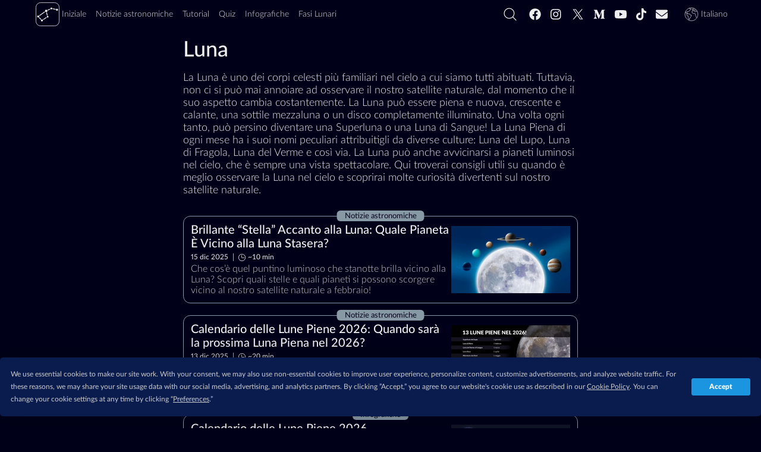

--- FILE ---
content_type: text/html; charset=utf-8
request_url: https://starwalk.space/it/topics/moon
body_size: 33404
content:
<!DOCTYPE html>
<html lang="it">
    <head>
        <script>window.__APOLLO_STATE__ = {"App:starwalk2-free-ios":{"__typename":"App","id":"starwalk2-free-ios","title":"Star Walk 2 Plus","platform":"ios","icon":{"__typename":"Icon","sourceUrl":"https://starwalk.space/gallery/icons/starwalk2-free/","sizes":["x512","x256","x180","x128","x120","x96","x64","x48","x32"]},"marketId":"1112481571","marketUrl":"https://apps.apple.com/app/apple-store/id1112481571"},"App:starwalk2-free-google":{"__typename":"App","id":"starwalk2-free-google","title":"Star Walk 2 Plus","platform":"android","icon":{"__typename":"Icon","sourceUrl":"https://starwalk.space/gallery/icons/starwalk2/","sizes":["x512","x256","x180","x128","x120","x96","x64","x48","x32"]},"marketId":"com.vitotechnology.StarWalk2Free","marketUrl":"https://play.google.com/store/apps/details?id=com.vitotechnology.StarWalk2Free"},"ROOT_QUERY":{"__typename":"Query","app":{"__typename":"App","config":{"conversionDomains":["starwalk2.page.link","pro.starwalk.space","starwalk2free.page.link","get.starwalk.space","app.ephemeris.today","sculptor.page.link","get.easysculpt.app","get.skytonight.app","skytonight.page.link","app.eclipse.guide","moonwalk.page.link","starwalk.page.link","starwalkkids.page.link","satellitetracker.page.link","solarwalklite.page.link","solarwalk2.page.link","solarwalk2free.page.link"],"newsFeedPageItemsCount":20,"searchFeedPageItemsCount":15,"recommendedNewsCount":4,"googleAnalytics4Id":"G-MP49LSDTSM","termlyId":"68a6b1a5-484a-4478-899d-9ae39a993e9e","googleAdUnitRoot":"/21933601259/starwalk-site-ad-units","teamSupportBtn":["https://starwalk.app/support1","https://starwalk.app/support2","https://starwalk.app/support3","https://starwalk.app/support4"],"experimentsFeatures":{"image-test-full-moon-calendar-2026":{"defaultValue":0,"rules":[{"coverage":1,"seed":"6a7664d3-76e8-4a4c-af16-a87972b52b9b","hashVersion":2,"variations":[0,1,2,3,4],"weights":[0.2,0.2,0.2,0.2,0.2],"key":"image-test-full-moon-calendar-2026","meta":[{"key":"0","name":"full-moon-calendar-2026-base"},{"key":"1","name":"full-moons-2026-1"},{"key":"2","name":"full-moons-2026-2"},{"key":"3","name":"full-moons-2026-3"},{"key":"4","name":"full-moons-2026-4"}],"phase":"0","name":"image-test-full-moon-calendar-2026"}]}},"facebookPixelId":"320166495333132","twitterUsername":"@StarWalk","vapidPubKey":"BM-KSgTFTQOUUdqvI1zZOVvfaImkmXTsvxsivnUd0BnqhWv2Ix3FlODZ66ANlck7tOy5h6Wr-NkhWv8gk9Ph4tU"},"promoApps":[{"__ref":"App:starwalk2-free-ios"},{"__ref":"App:starwalk2-free-google"}]},"staticContent({\"id\":\"sw-site-langs\"})":{"__ref":"StaticContent:sw-site-langs"},"staticContent({\"id\":\"sw-site-common\"})":{"__ref":"StaticContent:sw-site-common"},"staticContent({\"id\":\"sw-site-news-feed\"})":{"__ref":"StaticContent:sw-site-news-feed"},"staticContent({\"id\":\"sw-site-news\"})":{"__ref":"StaticContent:sw-site-news"},"staticContent({\"id\":\"sw-site-tutorials-list\"})":{"__ref":"StaticContent:sw-site-tutorials-list"},"staticContent({\"id\":\"sw-site-games-list\"})":{"__ref":"StaticContent:sw-site-games-list"},"staticContent({\"id\":\"sw-site-infographics-feed\"})":{"__ref":"StaticContent:sw-site-infographics-feed"},"staticContent({\"id\":\"sw-site-infographics\"})":{"__ref":"StaticContent:sw-site-infographics"},"staticContent({\"id\":\"sw-site-search\"})":{"__ref":"StaticContent:sw-site-search"},"staticContent({\"id\":\"sw-site-quiz\"})":{"__ref":"StaticContent:sw-site-quiz"},"topic({\"id\":\"moon\"})":{"__ref":"Topic:moon"}},"StaticContent:sw-site-langs":{"__typename":"StaticContent","id":"sw-site-langs","contents":[{"langCode":"en","value":"English"},{"langCode":"de","value":"Deutsch"},{"langCode":"es","value":"Español"},{"langCode":"fr","value":"Français"},{"langCode":"it","value":"Italiano"},{"langCode":"pt","value":"Português"},{"langCode":"nl","value":"Nederlands"},{"langCode":"ru","value":"Русский"},{"langCode":"ja","value":"日本語"},{"langCode":"ko","value":"한국어"},{"langCode":"zh-Hans","value":"简体中文"},{"langCode":"zh-Hant","value":"繁體中文"}]},"StaticContent:sw-site-common":{"__typename":"StaticContent","id":"sw-site-common","content({\"langCode\":\"it\"})":{"tutorials":"Tutorial","tSupBtnText":"Support Star Walk Team","tSupBtnOpt3":"Custom","tSupBtnOpt2":"$10","tSupBtnOpt1":"$5","tSupBtnOpt0":"$1","storeBadgeIos":"Scarica su App Store","storeBadgeHuawei":"Esploralo su AppGallery","storeBadgeAndroid":"Get it su Google Play","search":"","relatedTopics":"Temi","related":"Potrebbe piacerti anche","pickLang":"Scegli la lingua","pSubsPermErr":"Impossibile ottenere il permesso di inviare notifiche push. Controllare le impostazioni del browser.","pSubsDeclBtn":"Non ora","pSubsAlrtText":"Volete essere informati dei prossimi eventi astronomici interessanti?","pSubsAcptBtn":"Sì, certo!","notFoundTitle":"404","notFoundMsg":"Si prega di verificare il link o tornare alla nostra home page.","news":"Notizie astronomiche","moon":"Fasi Lunari","logo":"logo","loadMoreBtnGenrl":"Caricare più","infographics":"Infografiche","home":"Iniziale","getAppBtn":"Provate %{APP_NAME}","games":"Quiz","ftrTerms":"Termini di utilizzo","ftrSitemap":"Mappa del sito","ftrPrivacy":"Politica della Privacy","ftrPressKit":"Сartella stampa","ftrFollowUs":"Seguici","ftrCookiePrefs":"Preferenze sui cookie","ftrCookiePolicy":"Politica sui cookie","ftrContact":"Contattaci","ftrAbout":"Chi siamo","followUs":"Seguici","errNetTitle":"Errore di rete","errNetMsg":"Controllare la connessione a Internet.","errDefTitle":"Errore","errDefMsg":"Aggiorna la pagina o riprova più tardi.","eSubsSubscribeBtn":"Iscriviti","eSubsReqMsg":"Richiesto","eSubsOkBtn":"Ok","eSubsLNameInp":"Cognome","eSubsHeader":"Iscriviti alla nostra newsletter","eSubsFNameInp":"Nome di battesimo","eSubsErrMsg":"Spiacenti, qualcosa è andato storto. Per favore, controlla le tue voci e riprova.","eSubsEmailInvalid":"L'email non è corretta","eSubsEmailInp":"Indirizzo e-mail","cookieText":"Il sito di Star Walk utilizza i cookie per offrirti la migliore esperienza d'uso.","cookieLrnMore":"Maggiori informazioni","cookieAcptBtn":"Ho capito!","app":"App"}},"Image:preview-news-page":{"__typename":"Image","id":"preview-news-page","content({\"langCode\":\"it\"})":{"__typename":"ImageContent","name":"Preview news page","sourceUrl":"https://starwalk.space/gallery/images/preview-news-page/","thumbnails":[{"__typename":"MediaFile","fileName":"1140x599.jpg","width":1140,"height":599,"length":43409,"contentType":"image/jpeg"},{"__typename":"MediaFile","fileName":"960x504.jpg","width":960,"height":504,"length":34447,"contentType":"image/jpeg"},{"__typename":"MediaFile","fileName":"750x394.jpg","width":750,"height":394,"length":25279,"contentType":"image/jpeg"},{"__typename":"MediaFile","fileName":"640x336.jpg","width":640,"height":336,"length":19770,"contentType":"image/jpeg"},{"__typename":"MediaFile","fileName":"480x252.jpg","width":480,"height":252,"length":12242,"contentType":"image/jpeg"},{"__typename":"MediaFile","fileName":"320x168.jpg","width":320,"height":168,"length":6500,"contentType":"image/jpeg"},{"__typename":"MediaFile","fileName":"200x105.jpg","width":200,"height":105,"length":3132,"contentType":"image/jpeg"}]},"abTest":null},"StaticContent:sw-site-news-feed":{"__typename":"StaticContent","id":"sw-site-news-feed","content({\"langCode\":\"it\"})":{"description":"Non perderai mai uno splendido evento nel cielo notturno con le notizie sullo spazio di Star Walk: la tua guida online agli ultimi eventi di astronomia e corpi celesti visibili stasera. Scopri come e quando osservare sciami meteorici, eclissi solari e lunari, satelliti Starlink, eventi planetari, comete e altro ancora. Impara i termini dell'astronomia, guarda le previsioni per l'osservazione delle stelle per gli emisferi settentrionale e meridionale e ricevi degli ottimi suggerimenti per l'osservazione.","metaTitle":"Notizie di astronomia: eventi attuali di astronomia e osservazione delle stelle | Previsioni per l'osservazione delle stelle 2023","title":"Ultime notizie sull'astronomia e sull'osservazione del cielo — Calendario di osservazione delle stelle","metaDescription":"Osserva facilmente le stelle: ottieni previsioni astronomiche e suggerimenti per l'osservazione. ✅ Scopri i prossimi eventi del cielo notturno, dalle congiunzioni planetarie ai lanci di Starlink.","googleNewsPublicationName":"Notizie astronomiche","promoBannerDescription":"La prossima generazione della best-seller Star Walk, vincitore del Apple Design Award, utilizzato da oltre 10 milioni di persone."},"mediaItems":[{"__ref":"Image:preview-news-page"}]},"StaticContent:sw-site-news":{"__typename":"StaticContent","id":"sw-site-news","content({\"langCode\":\"it\"})":{"tocHeader":"Contenuti","textCredit":"Il testo di credito:","infographicsBannerButton":"Vedi Infografica","featuredNewsListTitle":"Notizie consigliato"}},"Image:preview-tutorials-page":{"__typename":"Image","id":"preview-tutorials-page","content({\"langCode\":\"it\"})":{"__typename":"ImageContent","name":"Preview tutorials page","sourceUrl":"https://starwalk.space/gallery/images/preview-tutorials-page/","thumbnails":[{"__typename":"MediaFile","fileName":"1140x599.jpg","width":1140,"height":599,"length":45534,"contentType":"image/jpeg"},{"__typename":"MediaFile","fileName":"960x504.jpg","width":960,"height":504,"length":35983,"contentType":"image/jpeg"},{"__typename":"MediaFile","fileName":"750x394.jpg","width":750,"height":394,"length":25707,"contentType":"image/jpeg"},{"__typename":"MediaFile","fileName":"640x336.jpg","width":640,"height":336,"length":20090,"contentType":"image/jpeg"},{"__typename":"MediaFile","fileName":"480x252.jpg","width":480,"height":252,"length":12903,"contentType":"image/jpeg"},{"__typename":"MediaFile","fileName":"320x168.jpg","width":320,"height":168,"length":6687,"contentType":"image/jpeg"},{"__typename":"MediaFile","fileName":"200x105.jpg","width":200,"height":105,"length":3307,"contentType":"image/jpeg"}]},"abTest":null},"StaticContent:sw-site-tutorials-list":{"__typename":"StaticContent","id":"sw-site-tutorials-list","content({\"langCode\":\"it\"})":{"title":"Tutorial: Esplora il cielo stellato con Star Walk 2","metaTitle":"Video di istruzioni su Star Walk 2 | Brevi video tutorial","metaDescription":"Come guardare le stelle, i pianeti nel cielo notturno, i satelliti e gli sciami meteorici oggi con l'app di astronomia? Scoprilo nei brevi video tutorial.","_text":"Ottieni il massimo da Star Walk 2 e dalle sue funzionalità!\n\nTrova le risposte alle domande frequenti sulla guida all'osservazione delle stelle nei nostri brevi tutorial video. Vuoi sapere quali pianeti puoi vedere stanotte o come vedere le stelle cadenti e le costellazioni nel cielo notturno sopra di te? Ti trovi nel posto giusto!\n\nSe non riesci a trovare la risposta alla tua domanda, contattaci all'indirizzo [support@vitotechnology.com](mailto:support@vitotechnology.com)."},"mediaItems":[{"__ref":"Image:preview-tutorials-page"}]},"Image:games-preview":{"__typename":"Image","id":"games-preview","content({\"langCode\":\"it\"})":{"__typename":"ImageContent","name":"Space Quizzes","sourceUrl":"https://starwalk.space/gallery/images/games-preview/","thumbnails":[{"__typename":"MediaFile","fileName":"1140x599.jpg","width":1140,"height":599,"length":62826,"contentType":"image/jpeg"},{"__typename":"MediaFile","fileName":"960x504.jpg","width":960,"height":504,"length":49899,"contentType":"image/jpeg"},{"__typename":"MediaFile","fileName":"750x394.jpg","width":750,"height":394,"length":36349,"contentType":"image/jpeg"},{"__typename":"MediaFile","fileName":"640x336.jpg","width":640,"height":336,"length":29194,"contentType":"image/jpeg"},{"__typename":"MediaFile","fileName":"480x252.jpg","width":480,"height":252,"length":18391,"contentType":"image/jpeg"},{"__typename":"MediaFile","fileName":"320x168.jpg","width":320,"height":168,"length":9886,"contentType":"image/jpeg"},{"__typename":"MediaFile","fileName":"200x105.jpg","width":200,"height":105,"length":4921,"contentType":"image/jpeg"}]},"abTest":null},"StaticContent:sw-site-games-list":{"__typename":"StaticContent","id":"sw-site-games-list","content({\"langCode\":\"it\"})":{"description":"Metti alla prova le tue abilità di astronomia con i nostri quiz sull'astronomia e sullo spazio. Non c'è bisogno di aspettare: scoprirai subito la risposta corretta. Scegli l'argomento che ti piace di più ed inizia. Non dimenticare di condividere il risultato con i tuoi amici! In ogni caso qualsiasi quiz può essere svolto più volte fino a quando non rispondi correttamente a tutte le domande.","metaTitle":"Indovinelli sullo spazio con domande e risposte: quiz sulle stelle | Test di astronomia — Quiz fotografici","title":"Quiz su spazio e astronomia: mostra la tua intelligenza","metaDescription":"Metti alla prova la tua conoscenza e la tua logica sull'astronomia con i nostri quiz! Non ci vorrà molto: vedrai la risposta corretta subito dopo aver risposto a una domanda."},"mediaItems":[{"__ref":"Image:games-preview"}]},"Image:infographics-list-preview":{"__typename":"Image","id":"infographics-list-preview","content({\"langCode\":\"it\"})":{"__typename":"ImageContent","name":"Infographics from Star Walk","sourceUrl":"https://starwalk.space/gallery/images/infographics-list-preview/","thumbnails":[{"__typename":"MediaFile","fileName":"1140x599.jpg","width":1140,"height":599,"length":92485,"contentType":"image/jpeg"},{"__typename":"MediaFile","fileName":"960x504.jpg","width":960,"height":504,"length":69707,"contentType":"image/jpeg"},{"__typename":"MediaFile","fileName":"750x394.jpg","width":750,"height":394,"length":48667,"contentType":"image/jpeg"},{"__typename":"MediaFile","fileName":"640x336.jpg","width":640,"height":336,"length":38735,"contentType":"image/jpeg"},{"__typename":"MediaFile","fileName":"480x252.jpg","width":480,"height":252,"length":22808,"contentType":"image/jpeg"},{"__typename":"MediaFile","fileName":"320x168.jpg","width":320,"height":168,"length":11628,"contentType":"image/jpeg"},{"__typename":"MediaFile","fileName":"200x105.jpg","width":200,"height":105,"length":5551,"contentType":"image/jpeg"}]},"abTest":null},"StaticContent:sw-site-infographics-feed":{"__typename":"StaticContent","id":"sw-site-infographics-feed","content({\"langCode\":\"it\"})":{"description":"Comprendi facilmente termini astronomici complessi con le nostre infografiche chiare e colorate! Ti guideranno attraverso l'affascinante mondo dell'astronomia e dello spazio e mostreranno gli eventi di osservazione delle stelle degni di nota che si verificheranno quest'anno. Puoi persino utilizzare queste infografiche come poster da parete: sono tutte disponibili in alta qualità!","metaTitle":"Astronomia nelle immagini: infografiche divertenti e chiare sullo spazio | Arte astronomica","title":"Infografica su spazio e astronomia: figure, schemi e tabelle","metaDescription":"Per capire i complessi fenomeni di astronomia, controlla le immagini colorate. Esse spiegano visivamente i termini spaziali e forniscono calendari di eventi di osservazione delle stelle."},"mediaItems":[{"__ref":"Image:infographics-list-preview"}]},"StaticContent:sw-site-infographics":{"__typename":"StaticContent","id":"sw-site-infographics","content({\"langCode\":\"it\"})":{"featuredInfographicsTitle":"Infografiche consigliato","downloadInfographicBtnText":"Scarica in migliore qualità"}},"StaticContent:sw-site-search":{"__typename":"StaticContent","id":"sw-site-search","content({\"langCode\":\"it\"})":{"title":"Cerca","metaTitle":"Risultati di ricerca per %{SEARCH_VALUE}","metaDescription":"Risultati di ricerca sul sito Web Star Walk","noMoreMessage":"Nessun altro risultato","noResultsMessage":"Nessun risultato trovato","inputPlaceholder":"Cerca su starwalk.space"}},"StaticContent:sw-site-quiz":{"__typename":"StaticContent","id":"sw-site-quiz","content({\"langCode\":\"it\"})":{"featuredQuizzesTitle":"Quiz consigliato"}},"Image:big-moon-planets-02":{"__typename":"Image","id":"big-moon-planets-02","content({\"langCode\":\"it\"})":{"__typename":"ImageContent","name":"Planets near the Moon","sourceUrl":"https://starwalk.space/gallery/images/big-moon-planets-02/","thumbnails":[{"__typename":"MediaFile","fileName":"1920x1080.jpg","width":1920,"height":1080,"length":158990,"contentType":"image/jpeg"},{"__typename":"MediaFile","fileName":"1540x866.jpg","width":1540,"height":866,"length":113102,"contentType":"image/jpeg"},{"__typename":"MediaFile","fileName":"1140x641.jpg","width":1140,"height":641,"length":64630,"contentType":"image/jpeg"},{"__typename":"MediaFile","fileName":"960x540.jpg","width":960,"height":540,"length":45549,"contentType":"image/jpeg"},{"__typename":"MediaFile","fileName":"750x422.jpg","width":750,"height":422,"length":27981,"contentType":"image/jpeg"},{"__typename":"MediaFile","fileName":"640x360.jpg","width":640,"height":360,"length":21286,"contentType":"image/jpeg"},{"__typename":"MediaFile","fileName":"480x270.jpg","width":480,"height":270,"length":12943,"contentType":"image/jpeg"},{"__typename":"MediaFile","fileName":"320x180.jpg","width":320,"height":180,"length":7024,"contentType":"image/jpeg"}]},"abTest":null},"News:moon-in-conjunction-with-mars-venus-saturn-jupiter":{"__typename":"News","id":"moon-in-conjunction-with-mars-venus-saturn-jupiter","date":"2025-12-15T07:00:00.000Z","content({\"langCode\":\"it\"})":{"__typename":"NewsContent","title":"Brillante “Stella” Accanto alla Luna: Quale Pianeta È Vicino alla Luna Stasera?","preview":"Che cos’è quel puntino luminoso che stanotte brilla vicino alla Luna? Scopri quali stelle e quali pianeti si possono scorgere vicino al nostro satellite naturale a febbraio!\n","readingTime":10},"image":{"__ref":"Image:big-moon-planets-02"}},"Image:full-moons-2026-1":{"__typename":"Image","id":"full-moons-2026-1","content({\"langCode\":\"it\"})":{"__typename":"ImageContent","name":"Full Moons 2026","sourceUrl":"https://starwalk.space/gallery/images/full-moons-2026-1/it/","thumbnails":[{"__typename":"MediaFile","fileName":"1920x1080.jpg","width":1920,"height":1080,"length":124018,"contentType":"image/jpeg"},{"__typename":"MediaFile","fileName":"1540x866.jpg","width":1540,"height":866,"length":86072,"contentType":"image/jpeg"},{"__typename":"MediaFile","fileName":"1140x641.jpg","width":1140,"height":641,"length":53806,"contentType":"image/jpeg"},{"__typename":"MediaFile","fileName":"960x540.jpg","width":960,"height":540,"length":40996,"contentType":"image/jpeg"},{"__typename":"MediaFile","fileName":"750x422.jpg","width":750,"height":422,"length":27599,"contentType":"image/jpeg"},{"__typename":"MediaFile","fileName":"640x360.jpg","width":640,"height":360,"length":21668,"contentType":"image/jpeg"},{"__typename":"MediaFile","fileName":"480x270.jpg","width":480,"height":270,"length":14230,"contentType":"image/jpeg"},{"__typename":"MediaFile","fileName":"320x180.jpg","width":320,"height":180,"length":7996,"contentType":"image/jpeg"}]}},"Image:full-moons-2026-2":{"__typename":"Image","id":"full-moons-2026-2","content({\"langCode\":\"it\"})":{"__typename":"ImageContent","name":"Full Moons 2026","sourceUrl":"https://starwalk.space/gallery/images/full-moons-2026-2/it/","thumbnails":[{"__typename":"MediaFile","fileName":"1920x1080.jpg","width":1920,"height":1080,"length":206011,"contentType":"image/jpeg"},{"__typename":"MediaFile","fileName":"1540x866.jpg","width":1540,"height":866,"length":182558,"contentType":"image/jpeg"},{"__typename":"MediaFile","fileName":"1140x641.jpg","width":1140,"height":641,"length":110915,"contentType":"image/jpeg"},{"__typename":"MediaFile","fileName":"960x540.jpg","width":960,"height":540,"length":81401,"contentType":"image/jpeg"},{"__typename":"MediaFile","fileName":"750x422.jpg","width":750,"height":422,"length":50525,"contentType":"image/jpeg"},{"__typename":"MediaFile","fileName":"640x360.jpg","width":640,"height":360,"length":38823,"contentType":"image/jpeg"},{"__typename":"MediaFile","fileName":"480x270.jpg","width":480,"height":270,"length":21681,"contentType":"image/jpeg"},{"__typename":"MediaFile","fileName":"320x180.jpg","width":320,"height":180,"length":10894,"contentType":"image/jpeg"}]}},"Image:full-moons-2026-3":{"__typename":"Image","id":"full-moons-2026-3","content({\"langCode\":\"it\"})":{"__typename":"ImageContent","name":"Full Moons 2026","sourceUrl":"https://starwalk.space/gallery/images/full-moons-2026-3/","thumbnails":[{"__typename":"MediaFile","fileName":"1920x1080.jpg","width":1920,"height":1080,"length":121255,"contentType":"image/jpeg"},{"__typename":"MediaFile","fileName":"1540x866.jpg","width":1540,"height":866,"length":88923,"contentType":"image/jpeg"},{"__typename":"MediaFile","fileName":"1140x641.jpg","width":1140,"height":641,"length":57270,"contentType":"image/jpeg"},{"__typename":"MediaFile","fileName":"960x540.jpg","width":960,"height":540,"length":43854,"contentType":"image/jpeg"},{"__typename":"MediaFile","fileName":"750x422.jpg","width":750,"height":422,"length":30113,"contentType":"image/jpeg"},{"__typename":"MediaFile","fileName":"640x360.jpg","width":640,"height":360,"length":23473,"contentType":"image/jpeg"},{"__typename":"MediaFile","fileName":"480x270.jpg","width":480,"height":270,"length":14876,"contentType":"image/jpeg"},{"__typename":"MediaFile","fileName":"320x180.jpg","width":320,"height":180,"length":8018,"contentType":"image/jpeg"}]}},"Image:full-moons-2026-4":{"__typename":"Image","id":"full-moons-2026-4","content({\"langCode\":\"it\"})":{"__typename":"ImageContent","name":"Full Moons 2026","sourceUrl":"https://starwalk.space/gallery/images/full-moons-2026-4/it/","thumbnails":[{"__typename":"MediaFile","fileName":"1920x1080.jpg","width":1920,"height":1080,"length":170854,"contentType":"image/jpeg"},{"__typename":"MediaFile","fileName":"1540x866.jpg","width":1540,"height":866,"length":112334,"contentType":"image/jpeg"},{"__typename":"MediaFile","fileName":"1140x641.jpg","width":1140,"height":641,"length":69996,"contentType":"image/jpeg"},{"__typename":"MediaFile","fileName":"960x540.jpg","width":960,"height":540,"length":52509,"contentType":"image/jpeg"},{"__typename":"MediaFile","fileName":"750x422.jpg","width":750,"height":422,"length":34455,"contentType":"image/jpeg"},{"__typename":"MediaFile","fileName":"640x360.jpg","width":640,"height":360,"length":26729,"contentType":"image/jpeg"},{"__typename":"MediaFile","fileName":"480x270.jpg","width":480,"height":270,"length":17005,"contentType":"image/jpeg"},{"__typename":"MediaFile","fileName":"320x180.jpg","width":320,"height":180,"length":8947,"contentType":"image/jpeg"}]}},"Image:full-moon-calendar-2026-base":{"__typename":"Image","id":"full-moon-calendar-2026-base","content({\"langCode\":\"it\"})":{"__typename":"ImageContent","name":"Full Moons 2026","sourceUrl":"https://starwalk.space/gallery/images/full-moon-calendar-2026-base/it/","thumbnails":[{"__typename":"MediaFile","fileName":"1920x1080.jpg","width":1920,"height":1080,"length":215458,"contentType":"image/jpeg"},{"__typename":"MediaFile","fileName":"1540x866.jpg","width":1540,"height":866,"length":199000,"contentType":"image/jpeg"},{"__typename":"MediaFile","fileName":"1140x641.jpg","width":1140,"height":641,"length":120597,"contentType":"image/jpeg"},{"__typename":"MediaFile","fileName":"960x540.jpg","width":960,"height":540,"length":87752,"contentType":"image/jpeg"},{"__typename":"MediaFile","fileName":"750x422.jpg","width":750,"height":422,"length":53257,"contentType":"image/jpeg"},{"__typename":"MediaFile","fileName":"640x360.jpg","width":640,"height":360,"length":40479,"contentType":"image/jpeg"},{"__typename":"MediaFile","fileName":"480x270.jpg","width":480,"height":270,"length":22751,"contentType":"image/jpeg"},{"__typename":"MediaFile","fileName":"320x180.jpg","width":320,"height":180,"length":10819,"contentType":"image/jpeg"}]},"abTest":{"__typename":"ImageABTest","experimentKey":"image-test-full-moon-calendar-2026","alternatives":[{"__ref":"Image:full-moons-2026-1"},{"__ref":"Image:full-moons-2026-2"},{"__ref":"Image:full-moons-2026-3"},{"__ref":"Image:full-moons-2026-4"}]}},"News:full-moon-calendar-2026":{"__typename":"News","id":"full-moon-calendar-2026","date":"2025-12-13T23:00:00.000Z","content({\"langCode\":\"it\"})":{"__typename":"NewsContent","title":"Calendario delle Lune Piene 2026: Quando sarà la prossima Luna Piena nel 2026?","preview":"Esplora tutte le Lune Piene del 2026, scopri quando si verifica ciascuna Luna Piena e conosci le caratteristiche principali di ogni plenilunio in questo calendario lunare 2026.","readingTime":20},"image":{"__ref":"Image:full-moon-calendar-2026-base"}},"Image:full-moons-2026-preview":{"__typename":"Image","id":"full-moons-2026-preview","content({\"langCode\":\"it\"})":{"__typename":"ImageContent","name":"Full Moons 2026","sourceUrl":"https://starwalk.space/gallery/images/full-moons-2026-preview/","thumbnails":[{"__typename":"MediaFile","fileName":"1920x1080.jpg","width":1920,"height":1080,"length":121679,"contentType":"image/jpeg"},{"__typename":"MediaFile","fileName":"1540x866.jpg","width":1540,"height":866,"length":89534,"contentType":"image/jpeg"},{"__typename":"MediaFile","fileName":"1140x641.jpg","width":1140,"height":641,"length":59126,"contentType":"image/jpeg"},{"__typename":"MediaFile","fileName":"960x540.jpg","width":960,"height":540,"length":46460,"contentType":"image/jpeg"},{"__typename":"MediaFile","fileName":"750x422.jpg","width":750,"height":422,"length":32733,"contentType":"image/jpeg"},{"__typename":"MediaFile","fileName":"640x360.jpg","width":640,"height":360,"length":26188,"contentType":"image/jpeg"},{"__typename":"MediaFile","fileName":"480x270.jpg","width":480,"height":270,"length":17048,"contentType":"image/jpeg"},{"__typename":"MediaFile","fileName":"320x180.jpg","width":320,"height":180,"length":9599,"contentType":"image/jpeg"}]},"abTest":null},"Infographics:full-moons-2026":{"__typename":"Infographics","id":"full-moons-2026","date":"2025-12-10T12:00:00.000Z","content({\"langCode\":\"it\"})":{"__typename":"InfographicsContent","title":"Calendario delle Lune Piene 2026","preview":"Vuoi conoscere le date e i nomi di ogni Luna Piena del 2026, oltre a sapere quando ci sarà una Superluna, una Luna Blu o una Luna di Sangue (eclissi lunare)? Il nostro calendario delle Lune Piene 2026 ti offre tutte le informazioni essenziali in un formato visivo accattivante."},"previewImage":{"__ref":"Image:full-moons-2026-preview"}},"Image:full-cold-moon":{"__typename":"Image","id":"full-cold-moon","content({\"langCode\":\"it\"})":{"__typename":"ImageContent","name":"Full Cold Moon","sourceUrl":"https://starwalk.space/gallery/images/full-cold-moon/","thumbnails":[{"__typename":"MediaFile","fileName":"1920x1080.jpg","width":1920,"height":1080,"length":180024,"contentType":"image/jpeg"},{"__typename":"MediaFile","fileName":"1540x866.jpg","width":1540,"height":866,"length":152095,"contentType":"image/jpeg"},{"__typename":"MediaFile","fileName":"1140x641.jpg","width":1140,"height":641,"length":92189,"contentType":"image/jpeg"},{"__typename":"MediaFile","fileName":"960x540.jpg","width":960,"height":540,"length":67208,"contentType":"image/jpeg"},{"__typename":"MediaFile","fileName":"750x422.jpg","width":750,"height":422,"length":41044,"contentType":"image/jpeg"},{"__typename":"MediaFile","fileName":"640x360.jpg","width":640,"height":360,"length":30770,"contentType":"image/jpeg"},{"__typename":"MediaFile","fileName":"480x270.jpg","width":480,"height":270,"length":17489,"contentType":"image/jpeg"},{"__typename":"MediaFile","fileName":"320x180.jpg","width":320,"height":180,"length":8252,"contentType":"image/jpeg"}]},"abTest":null},"News:full-moon-december":{"__typename":"News","id":"full-moon-december","date":"2025-12-03T14:30:00.000Z","content({\"langCode\":\"it\"})":{"__typename":"NewsContent","title":"Incontra la Luna Piena di dicembre 2025: l'ultima \"estrema\" Luna Piena fino al 2042","preview":"La Superluna di dicembre 2025 è estrema! Sorge al massimo nell'Emisfero Settentrionale e rimane al minimo nell'Emisfero Meridionale. Scopri questa Luna Piena speciale!","readingTime":9},"image":{"__ref":"Image:full-cold-moon"}},"Image:hunters-full-moon-2023":{"__typename":"Image","id":"hunters-full-moon-2023","content({\"langCode\":\"it\"})":{"__typename":"ImageContent","name":"Hunter's Full Moon 2023","sourceUrl":"https://starwalk.space/gallery/images/hunters-full-moon-2023/","thumbnails":[{"__typename":"MediaFile","fileName":"1920x1080.jpg","width":1920,"height":1080,"length":257395,"contentType":"image/jpeg"},{"__typename":"MediaFile","fileName":"1540x866.jpg","width":1540,"height":866,"length":159734,"contentType":"image/jpeg"},{"__typename":"MediaFile","fileName":"1360x765.jpg","width":1360,"height":765,"length":126335,"contentType":"image/jpeg"},{"__typename":"MediaFile","fileName":"1140x641.jpg","width":1140,"height":641,"length":92384,"contentType":"image/jpeg"},{"__typename":"MediaFile","fileName":"960x540.jpg","width":960,"height":540,"length":65627,"contentType":"image/jpeg"},{"__typename":"MediaFile","fileName":"750x422.jpg","width":750,"height":422,"length":40443,"contentType":"image/jpeg"},{"__typename":"MediaFile","fileName":"640x360.jpg","width":640,"height":360,"length":29955,"contentType":"image/jpeg"},{"__typename":"MediaFile","fileName":"480x270.jpg","width":480,"height":270,"length":17215,"contentType":"image/jpeg"},{"__typename":"MediaFile","fileName":"320x180.jpg","width":320,"height":180,"length":8405,"contentType":"image/jpeg"},{"__typename":"MediaFile","fileName":"200x113.jpg","width":200,"height":113,"length":3791,"contentType":"image/jpeg"}]},"abTest":null},"News:full-moon-october":{"__typename":"News","id":"full-moon-october","date":"2025-11-30T17:00:00.000Z","content({\"langCode\":\"it\"})":{"__typename":"NewsContent","title":"Quando c’è la Luna piena di ottobre? Scopri la Luna del Cacciatore 2026","preview":"Sta arrivando la Luna del Cacciatore di ottobre! Scopri data e orario della Luna piena, il suo significato, le tradizioni culturali e i modi migliori per osservarla.","readingTime":6},"image":{"__ref":"Image:hunters-full-moon-2023"}},"Image:what-is-a-lunar-eclipse":{"__typename":"Image","id":"what-is-a-lunar-eclipse","content({\"langCode\":\"it\"})":{"__typename":"ImageContent","name":"Lunar eclipse","sourceUrl":"https://starwalk.space/gallery/images/what-is-a-lunar-eclipse/","thumbnails":[{"__typename":"MediaFile","fileName":"1920x1080.jpg","width":1920,"height":1080,"length":53816,"contentType":"image/jpeg"},{"__typename":"MediaFile","fileName":"1540x866.jpg","width":1540,"height":866,"length":37591,"contentType":"image/jpeg"},{"__typename":"MediaFile","fileName":"1360x765.jpg","width":1360,"height":765,"length":31196,"contentType":"image/jpeg"},{"__typename":"MediaFile","fileName":"1140x641.jpg","width":1140,"height":641,"length":24512,"contentType":"image/jpeg"},{"__typename":"MediaFile","fileName":"960x540.jpg","width":960,"height":540,"length":19167,"contentType":"image/jpeg"},{"__typename":"MediaFile","fileName":"750x422.jpg","width":750,"height":422,"length":13272,"contentType":"image/jpeg"},{"__typename":"MediaFile","fileName":"640x360.jpg","width":640,"height":360,"length":10825,"contentType":"image/jpeg"},{"__typename":"MediaFile","fileName":"480x270.jpg","width":480,"height":270,"length":6844,"contentType":"image/jpeg"},{"__typename":"MediaFile","fileName":"320x180.jpg","width":320,"height":180,"length":3836,"contentType":"image/jpeg"},{"__typename":"MediaFile","fileName":"200x113.jpg","width":200,"height":113,"length":1948,"contentType":"image/jpeg"}]},"abTest":null},"News:what-is-a-lunar-eclipse":{"__typename":"News","id":"what-is-a-lunar-eclipse","date":"2025-11-29T08:00:00.000Z","content({\"langCode\":\"it\"})":{"__typename":"NewsContent","title":"Eclissi Lunari: Tipi, Immagini e Quanto Spesso Avviene un'Eclissi Lunare?","preview":"Cosa causa le eclissi lunari? Quanto spesso accadono? Quando è la prossima? Ottieni risposte a queste e ad altre domande leggendo il nostro articolo.","readingTime":7},"image":{"__ref":"Image:what-is-a-lunar-eclipse"}},"Image:harvest-moon-september-2022":{"__typename":"Image","id":"harvest-moon-september-2022","content({\"langCode\":\"it\"})":{"__typename":"ImageContent","name":"Harvest Moon in September","sourceUrl":"https://starwalk.space/gallery/images/harvest-moon-september-2022/","thumbnails":[{"__typename":"MediaFile","fileName":"1920x1080.jpg","width":1920,"height":1080,"length":86542,"contentType":"image/jpeg"},{"__typename":"MediaFile","fileName":"1540x866.jpg","width":1540,"height":866,"length":77301,"contentType":"image/jpeg"},{"__typename":"MediaFile","fileName":"1360x765.jpg","width":1360,"height":765,"length":63877,"contentType":"image/jpeg"},{"__typename":"MediaFile","fileName":"1140x641.jpg","width":1140,"height":641,"length":49870,"contentType":"image/jpeg"},{"__typename":"MediaFile","fileName":"960x540.jpg","width":960,"height":540,"length":39281,"contentType":"image/jpeg"},{"__typename":"MediaFile","fileName":"750x422.jpg","width":750,"height":422,"length":26791,"contentType":"image/jpeg"},{"__typename":"MediaFile","fileName":"640x360.jpg","width":640,"height":360,"length":21333,"contentType":"image/jpeg"},{"__typename":"MediaFile","fileName":"480x270.jpg","width":480,"height":270,"length":13787,"contentType":"image/jpeg"},{"__typename":"MediaFile","fileName":"320x180.jpg","width":320,"height":180,"length":7660,"contentType":"image/jpeg"},{"__typename":"MediaFile","fileName":"200x113.jpg","width":200,"height":113,"length":3902,"contentType":"image/jpeg"}]},"abTest":null},"News:full-moon-september":{"__typename":"News","id":"full-moon-september","date":"2025-11-24T16:00:00.000Z","content({\"langCode\":\"it\"})":{"__typename":"NewsContent","title":"Luna Piena di settembre 2026: significato della Luna del Raccolto","preview":"Ammira la Luna del Raccolto a settembre 2026! Scopri quando sorge e perché è legata ogni anno all’equinozio.","readingTime":7},"image":{"__ref":"Image:harvest-moon-september-2022"}},"Image:next-blue-moon":{"__typename":"Image","id":"next-blue-moon","content({\"langCode\":\"it\"})":{"__typename":"ImageContent","name":"Blue Moon 2026","sourceUrl":"https://starwalk.space/gallery/images/next-blue-moon/","thumbnails":[{"__typename":"MediaFile","fileName":"1920x1080.jpg","width":1920,"height":1080,"length":159150,"contentType":"image/jpeg"},{"__typename":"MediaFile","fileName":"1540x866.jpg","width":1540,"height":866,"length":101034,"contentType":"image/jpeg"},{"__typename":"MediaFile","fileName":"1140x641.jpg","width":1140,"height":641,"length":60492,"contentType":"image/jpeg"},{"__typename":"MediaFile","fileName":"960x540.jpg","width":960,"height":540,"length":44742,"contentType":"image/jpeg"},{"__typename":"MediaFile","fileName":"750x422.jpg","width":750,"height":422,"length":29155,"contentType":"image/jpeg"},{"__typename":"MediaFile","fileName":"640x360.jpg","width":640,"height":360,"length":22789,"contentType":"image/jpeg"},{"__typename":"MediaFile","fileName":"480x270.jpg","width":480,"height":270,"length":14339,"contentType":"image/jpeg"},{"__typename":"MediaFile","fileName":"320x180.jpg","width":320,"height":180,"length":7817,"contentType":"image/jpeg"}]},"abTest":null},"News:next-blue-moon-may-2026":{"__typename":"News","id":"next-blue-moon-may-2026","date":"2025-11-17T00:00:00.000Z","content({\"langCode\":\"it\"})":{"__typename":"NewsContent","title":"Incontra la seconda Luna piena di maggio: la Luna blu del 2026","preview":"Il 31 maggio 2026 ci sarà una Luna blu, che sarà anche la Luna piena più piccola dell’anno. Scopri perché è speciale e come osservarla al meglio.","readingTime":7},"image":{"__ref":"Image:next-blue-moon"}},"Image:moon-jupiter-pollux-nov2025":{"__typename":"Image","id":"moon-jupiter-pollux-nov2025","content({\"langCode\":\"it\"})":{"__typename":"ImageContent","name":"Moon aligns with Jupiter, and the “Twin” Stars on November 9–10, 2025","sourceUrl":"https://starwalk.space/gallery/images/moon-jupiter-pollux-nov2025/it/","thumbnails":[{"__typename":"MediaFile","fileName":"1920x1080.jpg","width":1920,"height":1080,"length":214199,"contentType":"image/jpeg"},{"__typename":"MediaFile","fileName":"1540x866.jpg","width":1540,"height":866,"length":174480,"contentType":"image/jpeg"},{"__typename":"MediaFile","fileName":"1140x641.jpg","width":1140,"height":641,"length":98341,"contentType":"image/jpeg"},{"__typename":"MediaFile","fileName":"960x540.jpg","width":960,"height":540,"length":69286,"contentType":"image/jpeg"},{"__typename":"MediaFile","fileName":"750x422.jpg","width":750,"height":422,"length":40644,"contentType":"image/jpeg"},{"__typename":"MediaFile","fileName":"640x360.jpg","width":640,"height":360,"length":29808,"contentType":"image/jpeg"},{"__typename":"MediaFile","fileName":"480x270.jpg","width":480,"height":270,"length":16059,"contentType":"image/jpeg"},{"__typename":"MediaFile","fileName":"320x180.jpg","width":320,"height":180,"length":7237,"contentType":"image/jpeg"}]},"abTest":null},"News:moon-jupiter-castor-pollux-2025-november-9-10":{"__typename":"News","id":"moon-jupiter-castor-pollux-2025-november-9-10","date":"2025-11-07T14:00:00.000Z","content({\"langCode\":\"it\"})":{"__typename":"NewsContent","title":"La Luna si allinea con Giove e le “stelle gemelle” il 9–10 novembre 2025","preview":"9–10 novembre 2025: la Luna si allinea con Giove, Castore e Polluce nei Gemelli — visibile anche sotto le luci cittadine. Scopri orari, direzioni e consigli fotografici qui!","readingTime":5},"image":{"__ref":"Image:moon-jupiter-pollux-nov2025"}},"Image:full-moon-calendar-2025":{"__typename":"Image","id":"full-moon-calendar-2025","content({\"langCode\":\"it\"})":{"__typename":"ImageContent","name":"Full Moons 2025","sourceUrl":"https://starwalk.space/gallery/images/full-moon-calendar-2025/it/","thumbnails":[{"__typename":"MediaFile","fileName":"1920x1080.jpg","width":1920,"height":1080,"length":198561,"contentType":"image/jpeg"},{"__typename":"MediaFile","fileName":"1540x866.jpg","width":1540,"height":866,"length":189710,"contentType":"image/jpeg"},{"__typename":"MediaFile","fileName":"1140x641.jpg","width":1140,"height":641,"length":116311,"contentType":"image/jpeg"},{"__typename":"MediaFile","fileName":"960x540.jpg","width":960,"height":540,"length":85379,"contentType":"image/jpeg"},{"__typename":"MediaFile","fileName":"750x422.jpg","width":750,"height":422,"length":51911,"contentType":"image/jpeg"},{"__typename":"MediaFile","fileName":"640x360.jpg","width":640,"height":360,"length":39157,"contentType":"image/jpeg"},{"__typename":"MediaFile","fileName":"480x270.jpg","width":480,"height":270,"length":22031,"contentType":"image/jpeg"},{"__typename":"MediaFile","fileName":"320x180.jpg","width":320,"height":180,"length":10418,"contentType":"image/jpeg"}]},"abTest":null},"News:full-moon-calendar-2025":{"__typename":"News","id":"full-moon-calendar-2025","date":"2025-11-07T12:00:00.000Z","content({\"langCode\":\"it\"})":{"__typename":"NewsContent","title":"Calendario delle Lune Piena 2025: Quando sarà la prossima Luna Piena?","preview":"Nel 2025, vedremo 12 Lune Piena, incluse tre Superlune e due Lune di Sangue, o eclissi lunari totali. Controlla le date e i significati dei nomi per ciascuna delle Lune Piena di quest'anno!","readingTime":11},"image":{"__ref":"Image:full-moon-calendar-2025"}},"Topic:moon":{"__typename":"Topic","id":"moon","content({\"langCode\":\"it\"})":{"__typename":"TopicContent","title":"Luna","description":"La Luna è uno dei corpi celesti più familiari nel cielo a cui siamo tutti abituati. Tuttavia, non ci si può mai annoiare ad osservare il nostro satellite naturale, dal momento che il suo aspetto cambia costantemente. La Luna può essere piena e nuova, crescente e calante, una sottile mezzaluna o un disco completamente illuminato. Una volta ogni tanto, può persino diventare una Superluna o una Luna di Sangue! La Luna Piena di ogni mese ha i suoi nomi peculiari attribuitigli da diverse culture: Luna del Lupo, Luna di Fragola, Luna del Verme e così via. La Luna può anche avvicinarsi a pianeti luminosi nel cielo, che è sempre una vista spettacolare. Qui troverai consigli utili su quando è meglio osservare la Luna nel cielo e scoprirai molte curiosità divertenti sul nostro satellite naturale.","metaTitle":"Luna Piena | Pianeti Vicino alla Luna | Curiosità sulla Luna","metaDescription":"Scopri le date delle prossime lune piene e delle eclissi lunari, guarda i pianeti vicino alla Luna e scopri curiosità sul nostro satellite naturale."},"items":{"__typename":"TopicItemsConnection","totalCount":55,"offset":0,"edges":[{"__typename":"TopicItemEdge","cursor":"0mj6t0f40moon-in-conjunction-with-mars-venus-saturn-jupiter","node":{"__ref":"News:moon-in-conjunction-with-mars-venus-saturn-jupiter"}},{"__typename":"TopicItemEdge","cursor":"0mj4wfa80full-moon-calendar-2026","node":{"__ref":"News:full-moon-calendar-2026"}},{"__typename":"TopicItemEdge","cursor":"0mizyiyo0full-moons-2026","node":{"__ref":"Infographics:full-moons-2026"}},{"__typename":"TopicItemEdge","cursor":"0miq3swg0full-moon-december","node":{"__ref":"News:full-moon-december"}},{"__typename":"TopicItemEdge","cursor":"0milyu8w0full-moon-october","node":{"__ref":"News:full-moon-october"}},{"__typename":"TopicItemEdge","cursor":"0mik03y80what-is-a-lunar-eclipse","node":{"__ref":"News:what-is-a-lunar-eclipse"}},{"__typename":"TopicItemEdge","cursor":"0midc1z40full-moon-september","node":{"__ref":"News:full-moon-september"}},{"__typename":"TopicItemEdge","cursor":"0mi2dog00next-blue-moon-may-2026","node":{"__ref":"News:next-blue-moon-may-2026"}},{"__typename":"TopicItemEdge","cursor":"0mhoxa680moon-jupiter-castor-pollux-2025-november-9-10","node":{"__ref":"News:moon-jupiter-castor-pollux-2025-november-9-10"}},{"__typename":"TopicItemEdge","cursor":"0mhoszuo0full-moon-calendar-2025","node":{"__ref":"News:full-moon-calendar-2025"}}]}}}</script><meta data-react-helmet="true" charset="utf-8"/><meta data-react-helmet="true" name="viewport" content="width=device-width, initial-scale=1, shrink-to-fit=no"/><meta data-react-helmet="true" name="google" content="notranslate"/><meta data-react-helmet="true" name="theme-color" content="#000019"/><meta data-react-helmet="true" name="apple-mobile-web-app-title" content="Star Walk"/><meta data-react-helmet="true" name="apple-mobile-web-app-capable" content="yes"/><meta data-react-helmet="true" name="apple-mobile-web-app-status-bar-style" content="black-translucent"/><meta data-react-helmet="true" property="fb:app_id" content="320166495333132"/><meta data-react-helmet="true" name="description" content="Scopri le date delle prossime lune piene e delle eclissi lunari, guarda i pianeti vicino alla Luna e scopri curiosità sul nostro satellite naturale."/><meta data-react-helmet="true" name="robots" content="max-image-preview:large"/><meta data-react-helmet="true" property="og:type" content="website"/><meta data-react-helmet="true" property="og:site_name" content="Star Walk"/><meta data-react-helmet="true" property="og:url" content="https://starwalk.space/it/topics/moon"/><meta data-react-helmet="true" property="og:title" content="Luna"/><meta data-react-helmet="true" property="og:description" content="Scopri le date delle prossime lune piene e delle eclissi lunari, guarda i pianeti vicino alla Luna e scopri curiosità sul nostro satellite naturale."/><meta data-react-helmet="true" property="og:image" content="/assets/opengraph_card.jpg"/><meta data-react-helmet="true" property="og:image:secure_url" content="/assets/opengraph_card.jpg"/><meta data-react-helmet="true" property="og:image:type" content="image/jpeg"/><meta data-react-helmet="true" property="og:image:width" content="1200"/><meta data-react-helmet="true" property="og:image:height" content="630"/><meta data-react-helmet="true" property="og:image:alt" content="Star Walk 2 astronomy app preview"/><meta data-react-helmet="true" name="twitter:title" content="Luna"/><meta data-react-helmet="true" name="twitter:description" content="Scopri le date delle prossime lune piene e delle eclissi lunari, guarda i pianeti vicino alla Luna e scopri curiosità sul nostro satellite naturale."/><meta data-react-helmet="true" name="twitter:site" content="@StarWalk"/><meta data-react-helmet="true" name="twitter:creator" content="@StarWalk"/><meta data-react-helmet="true" name="twitter:domain" content="starwalk.space"/><meta data-react-helmet="true" name="twitter:image" content="/assets/opengraph_card.jpg"/><meta data-react-helmet="true" name="twitter:image:alt" content="Luna"/><meta data-react-helmet="true" name="twitter:card" content="summary_large_image"/><link data-react-helmet="true" rel="shortcut icon" href="/favicon.ico"/><link data-react-helmet="true" rel="icon" href="/favicon.svg" type="image/svg+xml"/><link data-react-helmet="true" rel="icon" href="/favicon.png" sizes="512x512" type="image/png"/><link data-react-helmet="true" rel="icon" href="/icon-180.png" sizes="180x180" type="image/png"/><link data-react-helmet="true" rel="icon" href="/favicon-96x96.png" sizes="96x96" type="image/png"/><link data-react-helmet="true" rel="manifest" href="/manifest.json"/><link data-react-helmet="true" rel="apple-touch-icon" href="/apple-touch-icon.png" sizes="180x180" type="image/png"/><link data-react-helmet="true" rel="canonical" href="https://starwalk.space/it/topics/moon"/><link data-react-helmet="true" rel="alternate" hrefLang="x-default" href="https://starwalk.space/en/topics/moon"/><link data-react-helmet="true" rel="alternate" hrefLang="en" href="https://starwalk.space/en/topics/moon"/><link data-react-helmet="true" rel="alternate" hrefLang="en-US" href="https://starwalk.space/en/topics/moon"/><link data-react-helmet="true" rel="alternate" hrefLang="en-GB" href="https://starwalk.space/en/topics/moon"/><link data-react-helmet="true" rel="alternate" hrefLang="en-CA" href="https://starwalk.space/en/topics/moon"/><link data-react-helmet="true" rel="alternate" hrefLang="de" href="https://starwalk.space/de/topics/moon"/><link data-react-helmet="true" rel="alternate" hrefLang="es" href="https://starwalk.space/es/topics/moon"/><link data-react-helmet="true" rel="alternate" hrefLang="es-ES" href="https://starwalk.space/es/topics/moon"/><link data-react-helmet="true" rel="alternate" hrefLang="es-MX" href="https://starwalk.space/es/topics/moon"/><link data-react-helmet="true" rel="alternate" hrefLang="es-AR" href="https://starwalk.space/es/topics/moon"/><link data-react-helmet="true" rel="alternate" hrefLang="es-CL" href="https://starwalk.space/es/topics/moon"/><link data-react-helmet="true" rel="alternate" hrefLang="fr" href="https://starwalk.space/fr/topics/moon"/><link data-react-helmet="true" rel="alternate" hrefLang="fr-FR" href="https://starwalk.space/fr/topics/moon"/><link data-react-helmet="true" rel="alternate" hrefLang="fr-CA" href="https://starwalk.space/fr/topics/moon"/><link data-react-helmet="true" rel="alternate" hrefLang="it" href="https://starwalk.space/it/topics/moon"/><link data-react-helmet="true" rel="alternate" hrefLang="pt" href="https://starwalk.space/pt/topics/moon"/><link data-react-helmet="true" rel="alternate" hrefLang="pt-BR" href="https://starwalk.space/pt/topics/moon"/><link data-react-helmet="true" rel="alternate" hrefLang="pt-PT" href="https://starwalk.space/pt/topics/moon"/><link data-react-helmet="true" rel="alternate" hrefLang="nl" href="https://starwalk.space/nl/topics/moon"/><link data-react-helmet="true" rel="alternate" hrefLang="ru" href="https://starwalk.space/ru/topics/moon"/><link data-react-helmet="true" rel="alternate" hrefLang="ja" href="https://starwalk.space/ja/topics/moon"/><link data-react-helmet="true" rel="alternate" hrefLang="ko" href="https://starwalk.space/ko/topics/moon"/><link data-react-helmet="true" rel="alternate" hrefLang="zh-Hans" href="https://starwalk.space/zh-Hans/topics/moon"/><link data-react-helmet="true" rel="alternate" hrefLang="zh-Hant" href="https://starwalk.space/zh-Hant/topics/moon"/><script data-react-helmet="true" async="true" type="text/javascript" src="https://app.termly.io/resource-blocker/68a6b1a5-484a-4478-899d-9ae39a993e9e?autoBlock=off"></script><script data-react-helmet="true" async="true" src="https://www.googletagmanager.com/gtag/js?id=G-MP49LSDTSM"></script><script data-react-helmet="true" >
    !function(f,b,e,v,n,t,s)
    {if(f.fbq)return;n=f.fbq=function(){n.callMethod?
    n.callMethod.apply(n,arguments):n.queue.push(arguments)};
    if(!f._fbq)f._fbq=n;n.push=n;n.loaded=!0;n.version='2.0';
    n.queue=[];t=b.createElement(e);t.async=!0;
    t.src=v;s=b.getElementsByTagName(e)[0];
    s.parentNode.insertBefore(t,s)}(window, document,'script',
    'https://connect.facebook.net/en_US/fbevents.js');
    fbq('consent', 'revoke');
    fbq('init', '320166495333132');
    fbq('track', 'PageView');
    </script><title data-react-helmet="true">Luna Piena | Pianeti Vicino alla Luna | Curiosità sulla Luna | Star Walk</title>
      <script type="module" crossorigin src="/static/index.92623171.js"></script>
      <style>:root{--xv63ga0: 15px;--xv63ga1: 16:9;--xv63ga2: #ccc;--xv63ga3: #eee;--xv63ga4: #9CACC3;--xv63ga5: #1f1f1f;--xv63ga6: transparent;--xv63ga7: #000019;--xv63ga8: #101029;--xv63ga9: #000019CC;--xv63gaa: rgb(10, 27, 78);--xv63gab: #1B95E0;--xv63gac: #8899A6;--xv63gad: #692BB8;--xv63gae: #FF3232;--xv63gaf: #202039;--xv63gag: #333338;--xv63gah: #fff;--xv63gai: #0071e3}@keyframes rp1gn4h{0%{opacity:0}to{opacity:1}}.rp1gn40{display:flex}.rp1gn41{padding-right:.5rem;padding-left:.5rem;width:100%;position:relative}.rp1gn42{grid-column:1 / span 3}.rp1gn43{margin-left:-.5rem;margin-right:-.5rem}.rp1gn44{display:flex;flex-direction:column}.rp1gn45{display:grid;grid-template-columns:repeat(12,[col] 1fr);grid-template-rows:repeat(12,[row] auto);grid-gap:1rem}.rp1gn4c{margin-left:auto;margin-right:auto}.rp1gn4d{margin:0;font-size:1.75rem}.rp1gn4e{grid-row:1 / span 1;grid-column:1 / span 12}.rp1gn4f{font-weight:300;font-size:1.125rem;line-height:1.4;grid-column:1 / span 12;grid-row:2 / span 1;margin:0 0 .5rem}.rp1gn4g{padding:1rem 0;position:sticky;top:4rem}.rp1gn4i{width:140px;margin:.5rem}.rp1gn4j{opacity:0;visibility:hidden;position:absolute}.rp1gn4k{border:none;border-radius:0;outline:none;margin:.375rem 0 0;height:2.625rem;background:none;color:var(--xv63ga3);border-bottom:1px solid var(--xv63ga3);padding:.625rem 0}.rp1gn4l{border:none;outline:none;margin:.375rem 0 0;height:2.625rem;background:none;color:var(--xv63ga3);border-bottom:1px solid var(--xv63ga3);padding:.625rem 0}.rp1gn4k::placeholder{font-weight:300}.rp1gn4m{flex-direction:column;margin:0 0 1.25rem;width:100%}.rp1gn4n{font-size:1.375rem;cursor:pointer}@media screen and (min-width: 768px){.rp1gn42{grid-column:2 / span 1}.rp1gn46,.rp1gn47,.rp1gn48{width:768px}.rp1gn49{width:680px}.rp1gn4a{width:750px}.rp1gn4b,.rp1gn4c{width:768px}}@media screen and (min-width: 992px){.rp1gn46,.rp1gn47,.rp1gn48{width:992px}.rp1gn49{width:680px}.rp1gn4a{width:750px}.rp1gn4b,.rp1gn4c{width:992px}.rp1gn4d{font-size:2.25rem}.rp1gn4g{border-radius:var(--xv63ga0);background:var(--xv63gaa);color:var(--xv63gah)}.rp1gn4i{width:180px}}@media screen and (min-width: 1200px){.rp1gn46{width:1200px}.rp1gn47{width:1000px}.rp1gn48{width:1200px}.rp1gn49{width:680px}.rp1gn4a{width:750px}.rp1gn4b{width:1000px}.rp1gn4c{width:1200px}.rp1gn4e,.rp1gn4f{grid-column:2 / span 10}}._8klclx0{grid-column:4 / span 1;grid-row:1 / span 1;z-index:10}._8klclx1{width:3rem;height:3rem;font-size:3rem;cursor:pointer;z-index:10;align-items:center;justify-content:flex-end}._8klclx2{transform:rotate(0);transition:.3s ease-in-out;opacity:1}input#menu-state:checked~header ._8klclx2:nth-child(1){opacity:0;transform:scale(.5)}input#menu-state:checked~header ._8klclx2:nth-child(2){transform:rotate(45deg)}input#menu-state:checked~header ._8klclx2:nth-child(3){transform:rotate(-45deg)}input#menu-state:checked~header ._8klclx2:nth-child(4){opacity:0;transform:scale(.5)}@media screen and (min-width: 1200px){._8klclx0{display:none}}._1npo9hb0{justify-content:center;flex-direction:column;min-height:calc(100vh - 10rem)}._1npo9hb1{margin:0;text-align:center;font-size:3rem}._1npo9hb2{text-align:center;font-size:1.25rem}@media screen and (min-width: 992px){._1npo9hb0{min-height:calc(100vh - 12rem)}._1npo9hb1{font-size:4.5rem}}.vfrcau0{display:grid;grid-template-columns:1fr auto 1fr;grid-auto-rows:min-content;margin-top:3rem;padding-top:1rem;flex:1;width:100%;position:relative}.vfrcau1{position:fixed;bottom:0;z-index:100;width:100%}@keyframes wnoyzb0{0%,to{opacity:.7}50%{opacity:.1}}.wnoyzb1{grid-column:2 / span 1;display:flex;justify-items:center;align-items:center;height:calc(100vh - 3rem);font-size:20vh;margin:auto}.wnoyzb1 rect{opacity:.5}.wnoyzb1 circle{animation:wnoyzb0 2s linear infinite}.wnoyzb1 circle:nth-child(1){animation-delay:0s}.wnoyzb1 circle:nth-child(2){animation-delay:.2s}.wnoyzb1 circle:nth-child(3){animation-delay:.4s}.wnoyzb1 circle:nth-child(4){animation-delay:.6000000000000001s}.wnoyzb1 circle:nth-child(5){animation-delay:.8s}.wnoyzb1 circle:nth-child(6){animation-delay:1s}._7c3wfj0{color:var(--xv63ga3);font-size:1rem;font-weight:300;align-items:center;text-decoration:none;white-space:nowrap;flex-wrap:nowrap;width:100%;height:3rem;cursor:pointer}._7c3wfj1{text-decoration:underline;text-underline-position:under;text-decoration-thickness:.5px}._7c3wfj2{justify-content:center;align-items:center;width:3rem;height:3rem;font-size:2rem}._125s34r0{flex-direction:column;position:absolute;z-index:20;top:0;bottom:0;width:100%;transform:translate(100%);transition:transform .2s ease-in-out;background-color:var(--xv63ga8)}input#lang-picker-state:checked~header ._125s34r0{transform:translate(3.5rem);transition:transform .2s ease-in-out}._125s34r1{margin:0;display:block;overflow-y:auto;padding:0;width:100%;list-style:none}._125s34r2{height:3rem;font-weight:300;white-space:nowrap;align-items:center;padding:1rem}._125s34r3{font-size:1.25rem}@media screen and (min-width: 1200px){._125s34r0{position:absolute;width:auto;max-height:calc(100vh - 5rem);border-radius:10px;top:calc(100% + 1rem);right:0;bottom:unset;visibility:hidden;opacity:0;transition:visibility 0s linear .2s,opacity .2s ease-in-out;transform:none}._125s34r0:before{content:"";position:absolute;border:1rem solid transparent;border-bottom-color:var(--xv63ga8);margin-left:auto;margin-top:auto;top:-2rem;left:calc(50% - 1rem)}input#lang-picker-state:checked~header ._125s34r0{transform:none;visibility:visible;opacity:1;transition:opacity .2s ease-in-out}._125s34r2{height:2rem}._125s34r3{font-size:1rem}._125s34r4{font-size:.8rem;height:2rem}}._1ep44mz0{display:block;padding:0;margin:0;width:100%;height:100%;overflow:hidden}input#menu-state:checked~header ._1ep44mz0{overflow-y:auto}._1ep44mz1{width:100%;display:grid;margin:0;padding:0 1rem;grid-template-columns:3rem 1fr 3rem 3rem;grid-template-rows:3rem 3rem 3rem 3rem 3rem 3rem 1fr;list-style:none}._1ep44mz2{font-size:2.5rem}._1ep44mz3{align-items:center}._1ep44mz3:nth-child(n+4){border-top:1px solid var(--xv63ga5)}._1ep44mz4{grid-column:3 / span 1;grid-row:1 / span 1}._1ep44mz5{grid-column:1 / span 2;grid-row:1 / span 1}._1ep44mz6{grid-column:1 / span 4;grid-row:2 / span 1}._1ep44mz7{grid-column:1 / span 4;grid-row:3 / span 1}._1ep44mz8{grid-column:1 / span 4;grid-row:4 / span 1}._1ep44mz9{grid-column:1 / span 4;grid-row:5 / span 1}._1ep44mza{grid-column:1 / span 4;grid-row:6 / span 1}._1ep44mzb{grid-column:1 / span 4;grid-row:7 / span 1}._1ep44mzc{grid-column:1 / span 4;grid-row:8 / span 1}._1ep44mzd{grid-column:2;height:3rem;padding-left:10px;font-size:1rem;align-items:center;visibility:hidden;opacity:0;transform:translate(1rem)}input#menu-state:checked~header ._1ep44mzd{visibility:visible;opacity:1;transform:translate(0)}._1ep44mze{transition:transform .3s ease-in-out .32s,opacity .3s ease-in-out .32s,visibility 0s linear .62s}input#menu-state:checked~header ._1ep44mze{transition:transform .3s ease-in-out 40ms,opacity .3s ease-in-out 40ms,visibility 0s linear 0s}._1ep44mzf{transition:transform .3s ease-in-out .28s,opacity .3s ease-in-out .28s,visibility 0s linear .62s}input#menu-state:checked~header ._1ep44mzf{transition:transform .3s ease-in-out 80ms,opacity .3s ease-in-out 80ms,visibility 0s linear 0s}._1ep44mzg{transition:transform .3s ease-in-out .24s,opacity .3s ease-in-out .24s,visibility 0s linear .62s}input#menu-state:checked~header ._1ep44mzg{transition:transform .3s ease-in-out .12s,opacity .3s ease-in-out .12s,visibility 0s linear 0s}._1ep44mzh{transition:transform .3s ease-in-out .2s,opacity .3s ease-in-out .2s,visibility 0s linear .62s}input#menu-state:checked~header ._1ep44mzh{transition:transform .3s ease-in-out .16s,opacity .3s ease-in-out .16s,visibility 0s linear 0s}._1ep44mzi{transition:transform .3s ease-in-out .16s,opacity .3s ease-in-out .16s,visibility 0s linear .62s}input#menu-state:checked~header ._1ep44mzi{transition:transform .3s ease-in-out .2s,opacity .3s ease-in-out .2s,visibility 0s linear 0s}._1ep44mzj{transition:transform .3s ease-in-out .12s,opacity .3s ease-in-out .12s,visibility 0s linear .62s}input#menu-state:checked~header ._1ep44mzj{transition:transform .3s ease-in-out .24s,opacity .3s ease-in-out .24s,visibility 0s linear 0s}._1ep44mzk{transition:transform .3s ease-in-out 80ms,opacity .3s ease-in-out 80ms,visibility 0s linear .62s}input#menu-state:checked~header ._1ep44mzk{transition:transform .3s ease-in-out .28s,opacity .3s ease-in-out .28s,visibility 0s linear 0s}._1ep44mzl{transition:transform .3s ease-in-out 40ms,opacity .3s ease-in-out 40ms,visibility 0s linear .62s}input#menu-state:checked~header ._1ep44mzl{transition:transform .3s ease-in-out .32s,opacity .3s ease-in-out .32s,visibility 0s linear 0s}._1ep44mzm{overflow:visible;display:grid;grid-template-columns:3rem 1fr}._1ep44mzn{width:3rem}input#menu-state:checked~header ._1ep44mzn{width:100%}._1ep44mzo{opacity:0}input#menu-state:checked~header ._1ep44mzo{opacity:1}._1ep44mzp{transition:opacity .2s ease-in-out .32s}input#menu-state:checked~header ._1ep44mzp{transition:opacity .2s ease-in-out 40ms}._1ep44mzq{transition:opacity .2s ease-in-out .28s}input#menu-state:checked~header ._1ep44mzq{transition:opacity .2s ease-in-out 80ms}._1ep44mzr{transition:opacity .2s ease-in-out .24s}input#menu-state:checked~header ._1ep44mzr{transition:opacity .2s ease-in-out .12s}._1ep44mzs{transition:opacity .2s ease-in-out .2s}input#menu-state:checked~header ._1ep44mzs{transition:opacity .2s ease-in-out .16s}._1ep44mzt{transition:opacity .2s ease-in-out .16s}input#menu-state:checked~header ._1ep44mzt{transition:opacity .2s ease-in-out .2s}._1ep44mzu{transition:opacity .2s ease-in-out .12s}input#menu-state:checked~header ._1ep44mzu{transition:opacity .2s ease-in-out .24s}._1ep44mzv{transition:opacity .2s ease-in-out 80ms}input#menu-state:checked~header ._1ep44mzv{transition:opacity .2s ease-in-out .28s}._1ep44mzw{transition:opacity .2s ease-in-out 40ms}input#menu-state:checked~header ._1ep44mzw{transition:opacity .2s ease-in-out .32s}._1ep44mzx{margin-left:auto;transform:rotate(180deg);transition:transform .2s linear 0ms,opacity .2s ease-in-out 80ms}input#lang-picker-state:checked~header ._1ep44mzx{transform:rotate(0)}input#menu-state:checked~header ._1ep44mzx{transition:transform .2s linear 0ms,opacity .2s ease-in-out .28s}._1ep44mzz{z-index:10}._1ep44mzz:before{content:"";position:fixed;top:0;bottom:0;left:0;right:0;z-index:-1;background-color:var(--xv63ga9);visibility:hidden;opacity:0;transition:visibility 0s linear .2s,opacity .2s linear}input#lang-picker-state:checked~header ._1ep44mzz:before{visibility:visible;opacity:1;transition:opacity .2s linear;transition-delay:0s}._1ep44mz10{align-items:center;width:100%;height:100%;transform:translate(0);transition:transform .2s ease-in-out}input#lang-picker-state:checked~header ._1ep44mz10{transform:translate(calc(-100% + 3rem));transition:transform .2s ease-in-out}._1ep44mz11{flex-direction:column;width:100%;padding:2rem 0 0;margin:1rem 0;opacity:0;transition:opacity .2s}input#menu-state:checked~header ._1ep44mz11{opacity:1;transition:opacity .2s;transition-delay:.3s}._1ep44mz12{justify-content:center;align-items:center;font-size:1.25rem;font-weight:300}._1ep44mz13{color:var(--xv63ga3);display:flex;align-items:center;justify-content:center;font-size:32px;width:3rem}@media screen and (min-width: 1200px){._1ep44mz0{overflow:visible}._1ep44mz1{grid-template-columns:auto auto auto auto auto 1fr 3rem auto auto;grid-template-rows:3rem}._1ep44mz3{grid-row:1 / span 1}._1ep44mz3:nth-child(n){border-top:none}._1ep44mz4{grid-column:7 / span 1;z-index:5}._1ep44mz5{grid-column:1 / span 1;z-index:5}._1ep44mz6{grid-column:2 / span 1;z-index:5}._1ep44mz7{grid-column:3 / span 1;z-index:5}._1ep44mz8{grid-column:4 / span 1;z-index:5}._1ep44mz9{grid-column:5 / span 1;z-index:5}._1ep44mza{grid-column:6 / span 1;z-index:5}._1ep44mzb{grid-column:9 / span 1;z-index:6}._1ep44mzc{grid-column:8 / span 1;z-index:5}._1ep44mzd{padding-left:0;visibility:visible;opacity:1;transform:none;transition:none;font-size:.9rem}._1ep44mzm{display:flex;margin:0 1rem 0 0}._1ep44mzn{width:100%}._1ep44mzo{font-size:1.5rem;opacity:1;transition:none;display:none}._1ep44mzy{display:flex;width:2rem}._1ep44mz10{transform:none}input#lang-picker-state:checked~header ._1ep44mz10{transform:none}._1ep44mz11{padding:0;margin:0 1rem 0 0;opacity:1;transform:none;transition:opacity .2s ease-in-out .2s}._1ep44mz12{display:none}._1ep44mz13{font-size:24px}}.kotkgu0{align-items:center;justify-content:center;height:3rem}.kotkgu1{font-size:1.5rem;margin:auto 10px;text-decoration:none;color:inherit}.kotkgu1:visited,.kotkgu1:active{color:inherit}@media screen and (min-width: 992px){.kotkgu1{margin:auto 8px;font-size:1.25rem}}@keyframes _7babf10{0%,to{opacity:1}50%{opacity:.2}}@keyframes _7babf13{to{transform:rotate(360deg)}}@keyframes _7babf14{0%{stroke-dasharray:1,150;stroke-dashoffset:0}50%{stroke-dasharray:90,150;stroke-dashoffset:-35}to{stroke-dasharray:90,150;stroke-dashoffset:-124}}._7babf11{position:absolute;width:5rem;justify-content:space-evenly;align-items:center}._7babf12{width:.75rem;height:.75rem;border-radius:50%;background:var(--xv63ga3);animation:_7babf10 1s linear infinite}._7babf12:nth-child(1){animation-delay:0s}._7babf12:nth-child(2){animation-delay:.2s}._7babf12:nth-child(3){animation-delay:.4s}._7babf15{animation:_7babf13 2s linear infinite;z-index:2}._7babf16{stroke-linecap:round;animation:_7babf14 1.5s ease-in-out infinite}._8zo12v0{border-radius:.375rem;padding:.5rem 1.5rem;outline:none;justify-content:center;align-items:center;margin:0;cursor:pointer;text-transform:uppercase;font-size:.75rem;background-color:var(--xv63gaa);color:var(--xv63ga3);border:none;min-height:2.25rem;min-width:100px}._8zo12v0:disabled{opacity:.5;cursor:not-allowed}._8zo12v1{padding:.75rem 1.75rem;border-radius:.375rem;border:none;text-transform:uppercase;font-size:.875rem;cursor:pointer;background-color:var(--xv63ga3)}._1777svk0{position:fixed;top:0;bottom:0;left:0;right:0;display:flex;align-items:center;justify-content:center;z-index:101;padding:0 1rem;background-color:var(--xv63ga9)}._1777svk1{background-color:var(--xv63ga8);padding:1.5rem;border-radius:16px;width:100%;max-width:400px;margin:0;position:relative}._1777svk2{display:flex;margin:0 0 1.5rem;justify-content:space-between;align-items:center;font-size:18px}._1777svk3{margin:0 0 0 .75rem}._1777svk4{background-color:var(--xv63ga3);color:#000}._1777svk5{justify-content:space-between;align-items:center;margin:1rem 0}._1777svk4 div>span{background:#000000}._1xt3g220{padding:2rem;text-align:center;background-color:var(--xv63ga8);border-radius:10px}._1xt3g221{margin:0 0 1rem;line-height:1.5}._1xt3g222{color:var(--xv63gae);margin:6px 0 0}._1xt3g223{padding:0;background-color:transparent;border:none;cursor:pointer}._6wioxc0{color:var(--xv63gae);margin:6px 0 0}._6wioxc1{border-bottom:1px solid var(--xv63gae)}.djf7fs0{display:none}.djf7fs1{width:100%;display:block;position:fixed;top:0;left:0;right:0;z-index:100;overflow:hidden;background-color:var(--xv63ga7);opacity:1;transition:height .3s ease-in-out;transition-delay:.2s;height:3rem}input#menu-state:checked~.djf7fs1{height:100%;transition-delay:0s}.djf7fs2{display:block;margin-right:auto;margin-left:auto;padding:0;position:relative;width:100%;height:100%;overflow:hidden}@media screen and (min-width: 768px){.djf7fs2{max-width:768px}}@media screen and (min-width: 992px){.djf7fs2{max-width:992px}}@media screen and (min-width: 1200px){.djf7fs1{overflow:visible}input#menu-state:checked~.djf7fs1{height:3rem;transition:none}.djf7fs2{max-width:1200px;overflow:visible}}._1c7m64o0{display:flex;justify-content:center;padding:3rem 0 3.75rem;background-color:var(--xv63ga7)}._1c7m64o1{border-top:1px solid var(--xv63ga4);padding:2rem 0 0}._1c7m64o2{flex-direction:column;justify-content:center;align-items:center;margin:1.5rem 0 0}._1c7m64o3{margin:0 0 2rem;justify-content:center;font-size:.7rem;font-weight:300;flex-direction:column}._1c7m64o4{text-decoration:none;font-size:1rem;color:var(--xv63ga4);margin:.5rem 0}._1c7m64o5{justify-content:center;flex-wrap:wrap}._1c7m64o6{justify-content:center;flex-direction:column;color:var(--xv63ga4)}._1c7m64o7{align-items:center;justify-content:center;color:inherit;font-weight:300;font-size:1.25rem}._1c7m64o8{margin:.5rem;color:var(--xv63gac);font-size:.75rem;text-align:center;text-decoration:none}._1c7m64o9{justify-content:center}@media screen and (min-width: 992px){._1c7m64o0{padding:3rem 0 1rem}._1c7m64o2{justify-content:space-between;flex-direction:row}._1c7m64o3{flex-wrap:wrap;flex-direction:row}._1c7m64o4{margin:.5rem 1rem}._1c7m64o9{order:2}}._1oiyc520{position:absolute;top:0;align-items:center;justify-content:center;height:0;width:100%;overflow:visible}._1oiyc521{position:absolute;top:0;width:100%;justify-content:center;transform:translateY(0);will-change:transform;transition:transform .4s ease-in-out;padding:.25rem 0}input#menu-state:checked~div ._1oiyc521{transform:translateY(0);transition:transform .4s}._1oiyc522{transform:translateY(-130%);transition-delay:.5s}._1oiyc523{background:var(--xv63gai);color:var(--xv63gah);margin:0;min-height:38px;font-size:.9rem;font-weight:400;justify-content:center;padding:5px 22px;align-items:center;border-radius:19px;text-decoration:none;min-width:180px}@media screen and (min-width: 992px){._1oiyc520,._1oiyc523{display:none}}._16vdr760{border:0;background:center / cover no-repeat url(/assets/experiments/SkyTonight_2.png) var(--xv63gai);color:var(--xv63gah);margin:0 1.5rem;min-height:2.375rem;font-size:.9rem;justify-content:center;align-items:center;flex-direction:column;align-self:left;text-decoration:none;padding:.86em 0 .6rem;width:100%;max-width:19rem;border-radius:.625rem}._16vdr761{font-weight:500;text-transform:uppercase}._16vdr762{background-color:#00000038;padding:2px 8px;margin:0;border-radius:.375rem;font-weight:300}@media screen and (min-width: 992px){._16vdr760{display:none}}._1mz74se0{position:fixed;top:4rem;left:0;right:0;width:calc(100% - 2rem);max-width:500px;font-weight:300;margin:1rem auto;flex-direction:column;background-color:var(--xv63gaa);background-image:linear-gradient(to bottom right,rgb(28,79,143),rgb(10,27,78));padding:1.5rem 1rem .5rem;border-radius:var(--xv63ga0);will-change:transform;opacity:0;z-index:90;transition:all 1s ease-in-out}._1mz74se1{font-size:.75rem;margin-bottom:1rem;color:var(--xv63ga4)}._1mz74se2{align-items:center;margin-top:1rem;justify-content:flex-end;flex-wrap:wrap}._1mz74se3{position:relative;align-items:center;border:none;border-radius:.75rem;padding:.5rem;cursor:pointer;margin-bottom:1rem;white-space:nowrap}._1mz74se3:disabled{cursor:default;color:var(--xv63ga4);opacity:.8}._1mz74se4{margin-left:1rem;background:var(--xv63gai);color:var(--xv63gah);padding:.5rem 1.75rem .5rem .5rem}._1mz74se5{background:transparent;color:var(--xv63gai)}._1mz74se6{justify-content:center;align-items:center;margin-right:.25rem}.wxel1w0{justify-content:center;margin:0 0 2rem;grid-column:1 / span 12}.wxel1w1{padding:1rem 3rem;background-color:var(--xv63gaa);color:#fff;font-size:1.25rem;font-weight:500;border-radius:.75rem;border:none;justify-content:center;align-items:center;position:relative;cursor:pointer}.wxel1w1:disabled>span{visibility:hidden}._1ohffl00{align-items:center;flex-direction:column;justify-content:center;width:100%;padding:0;margin:1rem 0}._1ohffl01{align-items:center;margin:1rem 0}._1ohffl02{margin:.25rem 0;text-align:left;font-size:1.5rem;font-weight:500;letter-spacing:1.25px}._1ohffl03{width:45px;height:45px;margin:0 .5rem 0 0}@media screen and (min-width: 992px){._1ohffl02{font-size:1rem;max-width:95px}._1ohffl03{width:35px;height:35px}}@media screen and (min-width: 1200px){._1ohffl02{font-size:1.25rem;max-width:100%}._1ohffl03{width:30px;height:30px}}._3sl0bm0{flex-wrap:wrap;justify-content:center;position:relative}._3sl0bm1{margin:.5rem;text-decoration:none;width:calc(30% - 1rem);max-width:200px;min-width:136px}.ahw2fx0{width:100%;position:absolute;top:0;left:0;height:100%;transition:opacity .2s ease-out;object-fit:cover}.snzuba0{width:100%;height:0;position:relative;overflow:hidden}.snzuba1{width:100%;height:100%;position:absolute;top:0;left:0;background:var(--xv63ga6);color:var(--xv63ga2);justify-content:center;align-items:center}.snzuba2{width:40%}.snzuba2>svg{width:100%;height:100%}.o2bzl80{display:block;margin-bottom:1.25rem;color:var(--xv63ga3);width:100%;position:relative;border:1px solid var(--xv63gac);padding:.75rem;border-radius:.75rem;flex-wrap:wrap;grid-column:1 / span 12}.o2bzl81{color:var(--xv63ga3)}.o2bzl81:before{content:"";position:absolute;top:0;left:0;right:0;width:100%;height:100%}.o2bzl82{font-size:.75rem}.o2bzl83{width:100%;max-width:100%;margin:0 0 .5rem;float:none}.o2bzl84{width:35%;max-width:12.5rem;margin:.25rem 0 0 .25rem;float:right}.o2bzl85{font-size:1.125rem;font-weight:500;margin:0 0 .25rem;width:100%}.o2bzl86{font-size:1rem;font-weight:300;color:var(--xv63ga2);margin:.25rem 0 0}@media screen and (min-width: 768px){.o2bzl80{grid-column:span 6}.o2bzl85{font-size:1.25rem}}@media screen and (min-width: 992px){.o2bzl80:hover img{filter:brightness(115%)}}.iy1vvm0{align-items:center;flex-wrap:nowrap;white-space:nowrap}.iy1vvm1{display:inline-flex;align-items:center;margin-left:.5rem;padding-left:.5rem;border-left:1px solid var(--xv63ga4)}.iy1vvm2{margin-left:.25rem}.hm8qnu0{margin:.25rem 0;font-size:.65rem;color:var(--xv63gac);justify-content:center}.hm8qnu1{color:inherit;margin:0 0 0 .125rem}.hm8qnu1:not(:last-child).hm8qnu1:after{content:","}._1i2o6nz0{position:absolute;width:100%;height:100%;top:0;left:0;border:0}.mtwyto0{grid-row:12 / span 1;grid-column:1 / span 12}@media screen and (min-width: 992px){.mtwyto0{grid-row:3 / span 11;grid-column:10 / span 3}}@media screen and (min-width: 1200px){.mtwyto0{grid-row:3 / span 11;grid-column:9 / span 3}}.a2qxbv0{display:grid;grid-template-columns:repeat(12,[col] 1fr);column-gap:1rem;row-gap:0}.a2qxbv1{grid-row:3 / span 9;grid-column:1 / span 12;flex-direction:column}.a2qxbv2{flex-direction:column;margin-top:1rem}@media screen and (min-width: 992px){.a2qxbv0{column-gap:2rem}.a2qxbv1{grid-row:3 / span 10;grid-column:1 / span 9}}@media screen and (min-width: 1200px){.a2qxbv1{grid-row:3 / span 10;grid-column:2 / span 7}}._17ain4r0{text-align:center;margin:1.75rem 0 0;flex-direction:column}._17ain4r1{margin:.375rem 0}@media screen and (min-width: 768px){._17ain4r1{align-self:center}}.wo289v0{position:absolute;width:0;height:0}._6po5580{margin:2rem 0 1.5rem;color:var(--xv63ga3);font-size:1.5rem;grid-column:1 / span 12}._6po5581{grid-column:1 / span 12;grid-row:3 / span 10}@media screen and (min-width: 992px){._6po5580{font-size:2rem}}._16ktlyc0{margin:0 0 1rem;padding:0;align-items:center;grid-column:1 / span 12;grid-row:1 / span 1}._16ktlyc1{display:block}._16ktlyc2{display:none}._16ktlyc3{color:var(--xv63ga4);text-decoration:none;justify-content:flex-start;align-items:center}@media screen and (min-width: 992px){._16ktlyc2{display:block}._16ktlyc4{transform:rotate(180deg)}}._1qvg2hq0{position:relative;flex:1;justify-content:center;align-items:center;max-width:3.25rem;min-width:2.25rem}._1qvg2hq1{font-size:1.25rem;color:inherit;transition:all .2s ease-in-out;cursor:pointer}.mad8pe0{position:absolute;top:-4px;right:13px;align-items:center;justify-content:center;padding:0 3px;height:10px;z-index:1;flex-wrap:wrap;flex-direction:row;transform:scale(1) translate(50%,-50%);transform-origin:100% 0%}._111jo8b0{width:100%;min-height:40px;flex-direction:column;align-items:center;justify-content:center;margin:1rem 0}._111jo8b1{position:sticky;bottom:0;background:var(--xv63ga9);align-self:normal;height:65px;margin:0 0 1rem}._111jo8b2{color:inherit;font-size:1.1rem;font-weight:300;margin:0 0 .75rem;transition:all .2s ease-in-out}._111jo8b3{width:100%;justify-content:center;align-items:center;margin:.25rem 0 .5rem;transition:all .2s ease-in-out}._111jo8b3>div:not(:last-child){border-right:1px solid var(--xv63ga4);padding-right:1px}.k75idx0{flex-wrap:wrap;margin-bottom:1rem;font-size:.75rem}.k75idx1{margin:0 1rem 1rem 0}.k75idx2{margin:0 0 0 .5rem}._1a6fivk0{background-color:var(--xv63gad);padding:10px 24px;color:var(--xv63ga3);border-radius:10px;margin:.625rem 0 0;display:inline-block;align-self:center}._1a6fivk1{font-size:3.75rem;position:absolute;z-index:2;transform:rotate(90deg) translateY(50%);top:-35px;left:50%}._1a6fivk2{width:100%;position:relative;color:var(--xv63ga3);padding:2.5rem 1.25rem 1.25rem;margin:2.75rem 0 1rem;border-radius:var(--xv63ga0);border:1px solid var(--xv63gad);display:flex;flex-direction:column}._1a6fivk3{flex:1}._1a6fivk4{display:flex;align-items:center;font-weight:500;flex-direction:column;text-align:center}._1a6fivk5{width:100%;margin:0 0 .75rem}._1a6fivk6{position:absolute;top:0;left:0;right:0;bottom:0;background:rgba(0,0,0,.3);z-index:1}@media screen and (min-width: 576px){._1a6fivk0{margin:1.25rem 0 0}._1a6fivk4{flex-direction:row;text-align:left}._1a6fivk5{max-width:220px;margin:0 1rem 0 0}}.fkpcmm0 img{width:100%}.fkpcmm0 h1,.fkpcmm0 h2,.fkpcmm0 h3,.fkpcmm0 h4,.fkpcmm0 h5,.fkpcmm0 h6{padding-top:3.5rem;margin:-2.875rem 0 .5rem}.fkpcmm1{margin:0 0 0 5px;padding:0;transition:opacity .25s;opacity:0}h1:hover>.fkpcmm1,h2:hover>.fkpcmm1,h3:hover>.fkpcmm1,h4:hover>.fkpcmm1,h5:hover>.fkpcmm1,h6:hover>.fkpcmm1{opacity:1}.fkpcmm0 ul,.fkpcmm0 ol{padding:0 0 0 1.5rem}.fkpcmm0 .toc-collapsible-li{display:block}.fkpcmm0 .toc-collapsible-li summary{margin-left:-1rem;cursor:pointer;position:relative}.fkpcmm0 .toc-collapsible-li summary:before{content:"";position:absolute;display:block;width:2rem;height:1.25rem;top:0;left:0}._1i5o4qp0{margin:0;display:flex;flex-direction:column}._1i5o4qp0 figcaption{font-size:.75rem;color:var(--xv63ga4);text-align:center;margin:6px 0 0;order:1}._1i5o4qp0 img{order:0}._1guaear0{grid-column:1 / span 3;display:block;width:100%;max-width:728px;margin:0 auto 1rem}@media screen and (min-width: 768px){._1guaear0{grid-column:2 / span 1}}.x6h6yq0{display:contents}.x6h6yq1{grid-column:1 / span 12;margin:0 0 .5rem;font-size:.9rem}.x6h6yq2{margin-top:.5rem;margin-bottom:1rem;grid-column:1 / span 12}.x6h6yq3{position:sticky;top:5rem;margin-bottom:2.25rem}.x6h6yq4{grid-column:1 / span 12;grid-row:4 / span 8}.x6h6yq5{margin:0 0 .5rem;grid-column:1 / span 12}.x6h6yq6{margin:0 0 1rem;grid-column:1 / span 12}.x6h6yq7{grid-row:12 / span 1;grid-column:1 / span 12}.x6h6yq8{margin-bottom:2rem;font-size:1rem;font-weight:400;line-height:1.5}.x6h6yq9{grid-column:1 / span 12}.x6h6yq8>p:first-child{font-size:1.25rem}.x6h6yq8 ul.toc{color:#fff;padding:0 0 0 1.25rem}.x6h6yq8 ul.toc li{margin:.3125rem 0}.x6h6yq8 ul.toc ul{font-size:.875rem}@media screen and (min-width: 768px){.x6h6yq2{margin:.5rem 0 2rem}}@media screen and (min-width: 992px){.x6h6yq4{grid-column:1 / span 9;grid-row:4 / span 9}.x6h6yq6{grid-column:1 / span 9}.x6h6yq7{grid-column:10 / span 3;grid-row:4 / span 9;margin:0 0 0 1rem}}.iddedp0{align-items:center;flex-wrap:wrap;margin:0 0 .5rem;font-size:.9rem}.iddedp1{margin:.25rem 0 .25rem .5rem}.iddedp1:not(:last-child){border-right:1px solid var(--xv63ga4);padding-right:.5rem}@font-face{font-style:normal;font-weight:100;font-display:fallback;src:url(/fonts/LatoThin.woff2) format("woff2");font-family:Lato}@font-face{font-style:normal;font-weight:300;font-display:fallback;src:url(/fonts/LatoLight.woff2) format("woff2");font-family:Lato}@font-face{font-style:normal;font-weight:400;font-display:fallback;src:url(/fonts/LatoRegular.woff2) format("woff2");font-family:Lato}@font-face{font-style:normal;font-weight:500;font-display:fallback;src:url(/fonts/LatoMedium.woff2) format("woff2");font-family:Lato}@font-face{font-style:normal;font-weight:900;font-display:fallback;src:url(/fonts/LatoBlack.woff2) format("woff2");font-family:Lato}*{box-sizing:border-box}html{line-height:1.15;-webkit-text-size-adjust:100%;scroll-behavior:smooth}body{font-family:Lato,sans-serif;background:var(--xv63ga7);color:var(--xv63ga3);margin:0;width:100%}main{display:block}#root{display:flex;flex-flow:column;min-height:100vh;width:100%}h1{font-weight:500;font-size:2em;margin:.67em 0}h2{font-weight:500;margin-bottom:.5rem}h3{font-weight:400}p{margin:.5rem 0 1rem}a{color:var(--xv63gab);text-decoration:none;background-color:transparent}strong{font-weight:900}time{font-variant-numeric:proportional-nums;font-size:inherit;color:inherit}hr{box-sizing:content-box;height:0;overflow:visible}pre{font-family:monospace,monospace;font-size:1em}abbr[title]{border-bottom:none;text-decoration:underline}abbr[title]{text-decoration:underline dotted}b{font-weight:bolder}code,kbd,samp{font-family:monospace,monospace;font-size:1em}small{font-size:80%}sub,sup{font-size:75%;line-height:0;position:relative;vertical-align:baseline}sub{bottom:-.25em}sup{top:-.5em}img{border-style:none}button,input,optgroup,select,textarea{font-family:inherit;font-size:100%;line-height:1.15;margin:0}button,input{overflow:visible}button,select{text-transform:none}button,[type=button],[type=reset],[type=submit]{-webkit-appearance:button}button::-moz-focus-inner,[type=button]::-moz-focus-inner,[type=reset]::-moz-focus-inner,[type=submit]::-moz-focus-inner{border-style:none;padding:0}button:-moz-focusring,[type=button]:-moz-focusring,[type=reset]:-moz-focusring,[type=submit]:-moz-focusring{outline:1px dotted ButtonText}fieldset{padding:.35em .75em .625em}legend{box-sizing:border-box;color:inherit;display:table;max-width:100%;padding:0;white-space:normal}progress{vertical-align:baseline}textarea{overflow:auto}[type=checkbox],[type=radio]{box-sizing:border-box;padding:0}[type=number]::-webkit-inner-spin-button,[type=number]::-webkit-outer-spin-button{height:auto}[type=search]{-webkit-appearance:textfield;outline-offset:-2px}[type=search]::-webkit-search-decoration{-webkit-appearance:none}::-webkit-file-upload-button{-webkit-appearance:button;font:inherit}details{display:block}summary{display:list-item}template{display:none}[hidden]{display:none}@media screen and (prefers-reduced-motion: reduce){html{scroll-behavior:auto}}._3d7hxx0{position:relative;width:100%;padding:2.5rem 0;text-align:center;min-height:40vh;align-items:center;will-change:transfrom;z-index:10;background-color:var(--xv63ga7)}._3d7hxx1{text-align:center;font-weight:300;font-size:1.75rem;width:100%;margin:0 0 1rem}._3d7hxx2{align-items:center;flex-wrap:wrap;justify-content:center}._3d7hxx3{text-decoration:none}@media screen and (min-width: 992px){._3d7hxx1{font-size:2.5rem}}@media screen and (min-width: 768px){._3d7hxx4{margin:1rem}}.pxtouc0{position:sticky;top:0;width:100%;height:100vh}.pxtouc1{background:center / cover no-repeat url(/assets/ver13/mmilky.jpg) var(--xv63gaa)}.pxtouc2{background:center / cover no-repeat url(/assets/ver13/msky.jpg) var(--xv63gaa)}.pxtouc3{background:center / cover no-repeat url(/assets/ver13/msun.jpg) var(--xv63gaa)}.pxtouc4{background:center / cover no-repeat url(/assets/ver13/mtime.jpg) var(--xv63gaa)}.pxtouc5{position:relative;height:100vh;z-index:1;will-change:transform}.pxtouc6{position:absolute;width:100%;top:-100vh;height:300vh}.pxtouc7{width:100%;height:100%;position:absolute;top:0;left:0;z-index:-1;opacity:.7;background:black}.pxtouc8{position:relative;flex-direction:column;height:100%;justify-content:center;padding:3rem 0}.pxtouc9{text-align:left;font-weight:300;font-size:1.75rem;width:100%;text-shadow:0px 0px 15px black;margin:0 0 1rem}.pxtouca{text-align:left;font-weight:300;font-size:1.25rem;width:100%;max-width:600px;margin:0 0 1rem;text-shadow:0px 0px 15px black;color:var(--xv63ga4)}.pxtoucb{justify-content:start;margin:0 -.5rem}@media screen and (min-width: 576px){.pxtouc1{background:center / cover no-repeat url(/assets/ver13/milky.jpg) var(--xv63gaa)}.pxtouc2{background:center / cover no-repeat url(/assets/ver13/sky.jpg) var(--xv63gaa)}.pxtouc3{background:center / cover no-repeat url(/assets/ver13/sun.jpg) var(--xv63gaa)}.pxtouc4{background:center / cover no-repeat url(/assets/ver13/time.jpg) var(--xv63gaa)}}@media screen and (min-width: 992px){.pxtouc9{font-size:2.5rem}.pxtouca{font-size:1.75rem}}.cwns00{position:relative;width:100%;min-height:50vh;padding:2rem 0 0;z-index:10;align-items:center;will-change:transform;flex-flow:row;background-color:var(--xv63ga7)}.cwns01{flex-wrap:wrap;position:relative;width:100%}.cwns02{width:100%;padding:10px 0;flex-direction:column;justify-content:flex-start;align-items:center;scroll-snap-align:center}.cwns03{margin:2rem 0 1rem;font-size:1.1rem;font-weight:300}.cwns04{position:relative;color:var(--xv63ga3);font-size:1.1rem;font-weight:300;padding:20px;border-radius:20px;flex:1;background-color:var(--xv63gaa)}.cwns04:after{content:"";position:absolute;bottom:0;left:50%;width:0;height:0;border:20px solid transparent;border-top-color:var(--xv63gaa);border-bottom:0;margin-left:-20px;margin-bottom:-20px}@media screen and (min-width: 992px){.cwns02{width:calc(100% / 3);padding:10px}}@media screen and (min-width: 576px){.cwns05{display:flex;align-items:center;justify-content:center}}.lesdo20{align-items:center;position:relative;width:100%;min-height:100vh;background-color:var(--xv63ga7);z-index:10}.lesdo21{text-align:left;font-weight:300;font-size:1.75rem;width:100%;margin:0 0 1rem}.lesdo23{position:relative;flex-direction:column;padding:3rem 0}.lesdo24{text-align:left;font-weight:300;font-size:1.25rem;width:100%;margin:0 0 1rem;color:var(--xv63ga4)}@media screen and (min-width: 992px){.lesdo21{font-size:2.5rem;text-align:left}.lesdo22{width:50%;flex:1 0 auto;margin:0 1rem 0 0}.lesdo23{flex-direction:row;align-items:center}.lesdo24{text-align:left;font-size:1.75rem}}.evawbi0{width:100%;max-width:350px;aspect-ratio:1px}.evawbi1{width:100%;justify-content:center;font-size:2rem;color:var(--xv63ga4)}.evawbi2{margin:0 10px}.evawbi3{flex-direction:column;align-items:center;justify-content:flex-start}@media screen and (min-width: 992px){.evawbi3{justify-content:center;width:50%}}.k2eewu0{position:relative;width:100%;height:100%;padding:0 0 3rem}.k2eewu1{padding:.5rem;border-top:1px solid var(--xv63gaa)}.k2eewu2{height:0;width:100%;padding-bottom:56.25%;position:relative;overflow:hidden}.k2eewu3{width:100%;height:100%;border-radius:10px;position:absolute;top:0;left:0}.k2eewu4{flex-flow:column;justify-content:center;width:70%;padding:0 10px}.k2eewu5{overflow:hidden;text-overflow:ellipsis;font-size:.85rem;font-weight:300}.k2eewu6{color:#aac8ff;font-size:.6rem}.k2eewu7{width:30%}.k2eewu8{color:inherit}@media screen and (min-width: 992px){.k2eewu0{width:50%}.k2eewu5{font-size:1.1rem}}._1kglt7x1{width:100%;padding:.5rem;border-top:1px solid var(--xv63gaa)}._1kglt7x2{background-color:var(--xv63ga7);opacity:.7;position:absolute;top:0;left:0;right:0;bottom:0}._1kglt7x3{flex-direction:column;position:relative;justify-content:space-around;margin-left:20px}._1kglt7x4{font-size:.75rem}._1kglt7x5{height:1rem;align-items:center;justify-content:flex-start}._1kglt7x6{margin-right:6px}._1kglt7x7{width:70px}._1kglt7x8{transform:rotate(180deg)}@media screen and (min-width: 992px){._1kglt7x0{width:50%}}._8taqas0{justify-content:center;margin:0 -.5rem;animation:rp1gn4h .5s linear forwards;animation-delay:1s;opacity:0;height:50px}._1e5ae1p0{position:relative;align-items:center;width:100%;background:center / cover no-repeat url(/assets/intro/background-city.jpeg) var(--xv63ga7);z-index:10;min-height:100vh;margin-top:-4rem;padding-top:4rem}._1e5ae1p1{width:100%;max-width:170px;margin:0 auto 1rem}._1e5ae1p2{flex-direction:column;align-items:center;margin:0}._1e5ae1p3{font-weight:100;text-align:center;font-size:3rem;margin:0 0 .5rem;position:relative}._1e5ae1p4{flex-direction:column;align-items:center;max-width:520px;padding:0 0 1rem}._1e5ae1p5{font-size:1.5rem;margin:0 0 .5rem;line-height:1;animation:rp1gn4h .5s linear forwards;animation-delay:.4s;opacity:0;text-align:center}._1e5ae1p6{font-size:1.125rem;margin:0 0 .5rem;animation:rp1gn4h .5s linear forwards;animation-delay:.7s;opacity:0;text-align:center}@media screen and (min-width: 768px){._1e5ae1p1{max-width:200px}}@media screen and (min-width: 992px){._1e5ae1p3{font-size:4rem}._1e5ae1p5{line-height:1.15;text-align:center}._1e5ae1p6{text-align:center}}.qvyp7k0{padding:0 .5rem;align-items:center}.qvyp7k1{margin-left:.375rem}.qvyp7k0+div{border-left:1px solid}.qvyp7k2{align-items:center;font-size:.75rem;justify-content:left;color:#c49ef4;padding:.25rem;width:100%;margin:0 -.75rem}.qvyp7k3{top:15px;justify-content:center;position:absolute;right:.75rem;border-radius:.5rem;background-color:var(--xv63gad);color:var(--xv63ga3);height:1.375rem;padding:0 .5rem;width:auto;margin:0}@media screen and (min-width: 576px){.qvyp7k2{width:auto;margin:0}}._7i9i8o0{position:relative;width:100%;z-index:10;align-items:center;will-change:transform;flex-flow:row;background-color:var(--xv63ga7)}._7i9i8o1{color:var(--xv63ga3);background-color:var(--xv63gad);border:none;padding:.75rem 1.5rem;font-size:1.125rem;font-weight:500;border-radius:.75rem;display:inline-block;text-align:center;margin:0 0 2rem;outline:none;position:absolute;bottom:-1.75rem;width:100%;z-index:3}._7i9i8o2{align-items:flex-start}@media screen and (min-width: 992px){._7i9i8o1{min-width:200px;width:auto;position:relative;font-size:1.25rem;margin:-1rem 0 0}}._1fngqsb0{grid-column:1 / span 3;flex-direction:column;position:relative}.xxvi5e0{grid-column:1 / span 12;grid-row:1 / span 1;margin:0}.xxvi5e1{line-height:1.5;grid-column:1 / span 12;grid-row:2 / span 11}._1itgsaj0{flex-direction:column;color:#fff;border-radius:var(--xv63ga0);overflow:hidden;transform:translateZ(0);mask-image:-webkit-radial-gradient(circle,white,black);position:relative;width:100%;text-decoration:none;grid-column:span 1;grid-row:span 1}._1itgsaj1{position:relative}._1itgsaj2{position:absolute;bottom:0;padding:1rem 1.5rem;margin:0;font-size:1.5rem}._1itgsaj3{padding:.5rem 1.25rem .5rem 1.75rem;margin:0;background-color:#152335;flex:1 0 auto}._1itgsaj4{align-items:center;margin:.625rem 0}._1itgsaj5{list-style:none;color:var(--xv63gab);font-weight:500;position:relative}._1itgsaj5:before{content:"-";position:absolute;left:-.75rem}@media screen and (min-width: 992px){._1itgsaj0:hover ._1itgsaj1{filter:brightness(115%)}}.ju80nq0{grid-row:3 / span 10;grid-column:1 / span 12;display:grid;grid-template-columns:1fr;grid-template-rows:repeat(4,auto);grid-gap:2rem;margin-bottom:2rem}.ju80nq1{grid-column:1 / span 12;grid-row:1 / span 1}.ju80nq2{grid-column:1 / span 12;grid-row:2 / span 1;font-weight:300;font-size:1.125rem}@media screen and (min-width: 992px){.ju80nq0{grid-template-columns:1fr 1fr;grid-template-rows:auto auto}}._1i7cele0{margin:0 0 .5rem}._1i7cele1{margin-top:0;margin-bottom:1rem}._1i7cele2{margin-bottom:2rem;font-size:1rem;font-weight:400;line-height:1.5}@media screen and (min-width: 768px){._1i7cele1{margin:0 0 1rem}}.epsm7x0{position:relative;width:100%}.epsm7x1{color:var(--xv63ga2);border:0;border-radius:10px;padding:10px 30px;margin:.5rem .5rem 2rem;width:100%;font-size:1.25rem;font-weight:500;cursor:pointer;background-color:var(--xv63gad);transition:all .2s}.epsm7x2{font-size:.9rem;color:var(--xv63ga4);font-weight:300;margin:.5rem 0;padding-left:0;align-self:flex-start}.epsm7x2 p{margin:0}.epsm7x3{margin:0 0 .5rem}.epsm7x4{align-self:flex-start}@media screen and (min-width: 768px){.epsm7x2{font-size:1.25rem}}.jy8jrt0{position:absolute;bottom:10px;left:50%;width:calc(100% - 20px);transform:translate(-50%);z-index:1;margin:0}.jy8jrt1{font-size:2rem;font-weight:500}@keyframes badtjec{0%,to{transform:scale(1)}50%{transform:scale(1.01)}}.badtje0{color:var(--xv63ga4);padding-left:10px}.badtje1{width:100%;margin-bottom:.8rem}.badtje2{font-size:.8rem;width:100%}.badtje3{margin:.625rem 0;font-size:1.25rem}.badtje4{background-color:transparent;border:1px solid var(--xv63ga4);border-radius:10px;padding:10px;margin:.5rem 0;color:#fff;flex-direction:row;justify-content:flex-start;align-items:center;text-align:left;transition:all .2s;width:100%;font-weight:300;cursor:pointer}.badtje5{background-color:var(--xv63ga4)66}.badtje6{width:100%;flex-direction:column;margin:.5rem 0;align-items:center;height:auto;overflow:hidden;transition:all .2s}.badtje7{height:0}.badtje8{position:relative;width:100%}.badtje9{flex:1;margin-left:.5rem}.badtjea{position:absolute;top:0;left:0;width:100%;opacity:0;transition:all .5s;will-change:opacity}.badtjeb{opacity:1}.badtjed{animation:badtjec .75s ease-in-out 1;border:1px solid var(--xv63gad)}@media screen and (min-width: 768px){.badtje2{padding:5px;font-size:1rem}.badtje4{font-size:1.25rem}}@media screen and (min-width: 992px){.badtje3{font-size:1.5rem}}@media screen and (min-width: 1200px){.badtje3{font-size:1.625rem}}._1uft76l0{align-items:center;justify-content:center;cursor:pointer;height:2.75rem;border:0;margin:0;padding:0;outline:none;color:var(--xv63ga3)}._1uft76l1{font-size:1.5rem;width:2.75rem;background-color:#1ef981;border-radius:0 10px 10px 0}._1uft76l2{background-color:#ff2950;transform:rotate(180deg)}._1uft76l3{flex:1;font-size:1.25rem;background-color:#3f4661}._1uft76l4{align-items:center;justify-content:center;width:100%;position:absolute;bottom:0;z-index:1;margin:0;opacity:.9;padding:0 10px 10px}._10n5b6n0{margin:1rem 0 2rem;font-size:1.5rem}@media screen and (min-width: 992px){._10n5b6n0{font-size:2rem}}._195r5g00{position:relative;margin:0 0 1rem;flex-direction:column;align-items:center;border-radius:20px;transition:all .2s;grid-column:1 / 12 span;grid-row:1 / span 10}@media screen and (min-width: 576px){._195r5g00{border:1px solid var(--xv63ga3);padding:1rem}}._8hvg040{grid-column:1 / span 12;grid-row:2 / span 9}._8hvg041{grid-column:1 / span 12;grid-row:11 / span 1;justify-content:center}._8hvg042{grid-column:1 / span 12;grid-row:1 / span 1;font-size:1.75rem;margin:0}@media screen and (min-width: 992px){._8hvg042{font-size:2rem}}._1fs3frx0{color:var(--xv63gab);border:1px solid var(--xv63gab);border-radius:19px;padding:9px 20px;justify-content:center;align-items:center;max-width:280px}._1fs3frx1{margin-left:8px}._1ofyr9b0{margin:.5rem 0 1.5rem;font-size:1.5rem}@media screen and (min-width: 992px){._1ofyr9b0{font-size:2rem}}._1t0q5tl0{margin-top:0;margin-bottom:2rem;flex-direction:column;align-items:center}._1t0q5tl1{margin:0 0 .5rem}._1t0q5tl2{margin:.5rem 0 0;line-height:1.5;font-weight:300;font-size:1.125rem}._1t0q5tl3{margin:0 0 .5rem}._1t0q5tl4{margin:0 0 2rem}@media screen and (min-width: 768px){._1t0q5tl0{margin:0 0 2rem}}.x7h4zd0{text-align:center;overflow:hidden;max-height:300px;border:1px solid var(--xv63ga5);padding:1.25rem;border-radius:6px;transition:all .5s;margin:0 0 1rem;position:relative}.x7h4zd1{max-height:0;border:none;padding:0}.x7h4zd2{justify-content:center;flex-wrap:wrap;align-items:center;margin:1rem 0 .625rem}.x7h4zd3{color:var(--xv63gae)}.x7h4zd4{background-color:transparent;border-radius:8px;font-size:1.875rem;margin:5px;padding:5px;cursor:pointer}.x7h4zd5{background-color:var(--xv63ga2)}.x7h4zd6{margin:1rem auto}._1rm4i8k0{margin:0;font-size:1.25rem;font-weight:400}._1rm4i8k1{justify-content:space-between;color:var(--xv63ga3);border-bottom:1px solid var(--xv63ga5);position:relative;padding:1.5rem;border-radius:.625rem .625rem 0 0}._1rm4i8k2{color:inherit;padding:0;justify-content:center;align-items:center;background:transparent;outline:none;border:none}._1rm4i8k3{padding:1.25rem;position:absolute;bottom:200px;left:50%;transform:translate(-50%);text-align:center;background:var(--xv63gaa);border:1px solid var(--xv63ga5);min-width:300px;margin:0 auto;border-radius:.625rem}._1rm4i8k4{width:100%;min-height:100%;background-color:#0009;overflow:hidden;position:fixed;top:0;left:0;z-index:101}._1rm4i8k5{border:1px solid var(--xv63ga5);max-width:600px;width:100%;margin:2.5rem auto 1.875rem;overflow:hidden;transition:all .6s ease-in-out;border-radius:.625rem}._1rm4i8k6{color:var(--xv63ga3);margin:0 0 1rem;font-size:1.125rem}._1rm4i8k7{color:var(--xv63gae)}._1rm4i8k8{text-align:right;width:100%}._1rm4i8k9{padding:1rem}.wt51mh0{margin:0 0 1.5rem}.wt51mh1{font-size:1.5rem;text-align:center;margin:0 0 1rem}.wt51mh2{color:var(--xv63ga4);justify-content:center;flex-wrap:wrap}.wt51mh3{margin:1rem;flex-direction:column;align-items:center}.wt51mh4{font-size:1.75rem}.wt51mh5{background-color:transparent;margin:2.5rem auto 1.875rem;cursor:pointer;outline:none;color:var(--xv63gab);border:1px solid var(--xv63gab);border-radius:1.25rem;padding:.625rem 1.25rem;justify-content:center;align-items:center;min-width:210px}.wt51mh6{margin:1rem 0 0}.wt51mh6 p{margin:0;padding:0;font-weight:300}.wt51mh7{margin:0 0 2.5rem}.wt51mh7 p{margin:.5rem 0;font-weight:300}.wt51mh7 h2{font-size:1.25rem}@media screen and (min-width: 992px){.wt51mh1{font-size:1.75rem}}._1qn49kq0{border:none;color:var(--xv63ga3);background:var(--xv63gag);outline:none;padding:.625rem;border-radius:6px;margin:.375rem 0 0}._1qn49kq1{height:2.625rem}._1qn49kq2{min-height:100px;resize:vertical;height:100%}._1qn49kq3{color:var(--xv63gae);margin:5px 0 0 .625rem}._1qkylfa0{margin:0 0 1.5rem}._1qkylfa1{padding:.5rem 0 0;text-align:center;justify-content:center;flex-wrap:wrap;align-items:center}._1qkylfa2{width:calc(50% - 2rem);display:inline-block;text-align:center;text-decoration:none;margin:1rem}._1qkylfa3{max-height:70px;max-width:100%}._1qkylfa4{font-size:1.375rem;margin:2rem 0 0;text-align:center}._1qkylfa5{align-items:center;flex-wrap:wrap;justify-content:center;padding:1rem 0 0}._1qkylfa6{line-height:1.5}._1qkylfa6 h2{font-size:1.375rem}._1qkylfa6 ul{display:block;background-color:var(--xv63gaa);padding:1rem 0;margin:2rem -.5rem;width:100vw}._1qkylfa6 li{list-style:none;display:flex;justify-content:center;align-items:center;flex-direction:column;margin:1rem 1.5rem;text-transform:uppercase;text-align:center}._1qkylfa6 strong{font-size:3.25rem;font-weight:400;line-height:1;color:#f44336}@media screen and (min-width: 768px){._1qkylfa2{width:calc(100% / 3 - 2rem)}._1qkylfa4{text-align:left;font-size:1.5rem}._1qkylfa5{justify-content:space-evenly}._1qkylfa6 h2{font-size:1.5rem}._1qkylfa6 ul{display:flex;justify-content:center;margin-left:calc(-50vw + 50%);align-items:start}._1qkylfa6 li{width:100%}}@media screen and (min-width: 992px){._1qkylfa6 li{max-width:202px}._1qkylfa6 strong{font-size:3.75rem}}.led8hs0{margin:.5rem 0 0;padding:.5rem 0 0 1rem;border-top:1px solid var(--xv63gac)}.led8hs1{list-style:circle;margin:0 0 .75rem;display:list-item}.led8hs2{text-decoration:none;font-weight:300}.wt8vlc0{margin:0 0 .5rem}.wt8vlc1{margin:0;padding:0;flex-direction:column-reverse}.wt8vlc2{color:var(--xv63gab);width:100%;list-style:none;margin:.5rem 0;padding:0 1.5rem 0 0;display:inline-block}.wt8vlc3{text-decoration:none;font-weight:500;font-size:1.125rem}.wt8vlc4{color:var(--xv63ga3);margin:0}@media screen and (min-width: 768px){.wt8vlc1{columns:2;display:block}}.w8o6l40{position:absolute;white-space:nowrap;top:-10px;left:50%;font-size:.8rem;z-index:1;transform:translate(-50%);background-color:var(--xv63gac);padding:2px 13px;color:var(--xv63ga7);border-radius:6px}._15pjwov0{align-items:center;justify-content:center;text-align:center}._15pjwov1{margin:2rem 0 1rem;flex-direction:row}._15pjwov2{margin:4rem 0 1rem;flex-direction:column}._15pjwov3{font-size:1.5rem;margin:0 .5rem 0 0}._15pjwov4{font-size:7.5rem;margin:0 0 1.75rem}._1gn400b0{min-width:2.5rem;height:100%;justify-content:center;align-items:center;margin:0;padding:0;border:none;background:none;color:var(--xv63ga2);cursor:pointer}._1gn400b0:disabled{visibility:hidden}._1gn400b1{width:3rem;height:100%;justify-content:center;align-items:center;margin:0 0 0 .25rem;padding:0;outline:none;background-color:transparent;border:none;color:var(--xv63ga3);cursor:pointer;font-size:1.75rem}._1gn400b2{height:2.5rem;position:relative;width:100%;border-radius:10px;align-items:center;justify-content:flex-start;padding:0;margin:1rem 0 0;background-color:var(--xv63gaf)}._1gn400b3{background:transparent;border:none;width:100%;outline:none;font-weight:300;color:inherit;font-family:inherit;margin:0;text-overflow:ellipsis;padding:0 0 0 .5rem}@media screen and (min-width: 1200px){._1gn400b1{font-size:1.5rem}}._7z2tri0{margin:0 0 .5rem}._7z2tri1{font-weight:300;font-size:1.125rem;line-height:1.2}._4rotn10{max-width:500px;width:100%;position:relative;margin:0 auto;padding:0;aspect-ratio:1 / 1}._4rotn11{position:relative;width:100%;margin:0;padding:0 0 100%}._4rotn12{background:transparent;position:absolute;left:-.5rem;top:0;bottom:0;right:-.5rem;z-index:2;justify-content:space-between;align-items:center;user-select:none}._4rotn13{position:absolute;top:0;left:0}._4rotn14{justify-content:center;align-items:center;width:100%;height:100%;background-color:var(--xv63ga7);opacity:.5}._4rotn15{width:100%;height:100%}._4rotn16{width:100%;height:100%;aspect-ratio:1 / 1;background:transparent;outline:none;user-select:none}._4rotn17{visibility:hidden;aspect-ratio:1 / 1;width:200px;height:200px;background:transparent;outline:none;user-select:none}._4rotn18{background-color:transparent;color:var(--xv63gah);border:none;border-radius:10px;padding:1rem .25rem;font-size:2rem;font-weight:500;cursor:pointer}._4rotn18:disabled{opacity:.5;cursor:auto}._4rotn19{padding-right:1rem}._4rotn1a{padding-left:1rem}@media screen and (min-width: 768px){._4rotn12{left:-2rem;right:-2rem}._4rotn18{padding:1rem}}._1x17wjd0{width:100%;max-width:400px;justify-content:space-between;align-items:center;margin:0 auto}._1x17wjd1{background-color:transparent;color:var(--xv63gah);border:none;border-radius:10px;padding:5px;margin:.5rem;font-size:1.25rem;font-weight:500;cursor:pointer}._1x17wjd1:disabled{opacity:.5;cursor:auto}._1x17wjd2{transform:rotate(180deg)}._1x17wjd3{text-transform:capitalize}._18syz5t0{display:flex;position:relative;width:100%;margin:20px 0}._18syz5t1{display:flex;position:relative;flex-wrap:wrap;width:100%;border:.5px solid #2a3051}._18syz5t2{display:flex;background-color:var(--xv63ga7);width:calc(100% / 7);border:.5px solid #2a3051;justify-content:center}.ehnxov0{display:flex;position:relative;justify-content:center;align-items:center;background-color:var(--xv63ga7);background-size:cover;aspect-ratio:1;width:calc(100% / 7);border:.5px solid #2a3051}.ehnxov1{display:flex;position:relative;padding-top:100%;width:100%;height:0;aspect-ratio:1}.ehnxov2{cursor:pointer}.ehnxov3{position:absolute;justify-content:center;align-items:center;left:0;top:0;bottom:0;right:0}.ehnxov4{font-weight:400;font-size:.75rem;text-shadow:0 0 3px black}.ehnxov5{justify-content:center;align-items:center;position:absolute;font-size:1rem;top:0;left:0;color:#aab7ff;padding:.1rem;z-index:3}@media screen and (min-width: 576px){.ehnxov4,.ehnxov5{font-size:1.25rem}}@media screen and (min-width: 768px){.ehnxov4{font-size:1.75rem}.ehnxov5{font-size:1.75rem;padding:.25rem}}.ny66j50{flex-direction:row;align-items:center;justify-content:center;flex-wrap:wrap;font-size:.8rem;max-width:500px;width:100%;margin:0 auto}.ny66j51{width:100%;justify-content:space-around;align-items:center;margin-bottom:.5rem;min-height:3rem}.ny66j52{align-items:center}.ny66j53{color:var(--xv63ga4);margin-right:.25rem;font-size:1.5rem}.ny66j54{color:var(--xv63ga4);font-weight:300;text-align:right}.ny66j55{white-space:nowrap}.ny66j56{margin-right:.5rem}.ny66j57{display:grid;grid-template-columns:repeat(4,auto);grid-gap:.25rem;margin:0 auto}.ny66j58{color:var(--xv63ga4)}@media screen and (min-width: 768px){.ny66j50{font-size:.9rem}}@media screen and (min-width: 576px){.ny66j56{margin-right:2rem}}._15osaq00{width:300px}._15osaq01{margin:0 0 0 auto}._15osaq02{justify-content:space-around;margin-bottom:1rem}._15osaq03{border:none;color:var(--xv63ga3);font-weight:300;text-align:center;background:transparent;outline:none;padding:.5rem;border-radius:0;border-bottom:1px solid var(--xv63ga3);margin:.25rem 0}._160igfp0{width:200px;margin:0 auto;flex-direction:row;justify-content:space-between;align-items:center}._160igfp1{white-space:nowrap;font-weight:300;cursor:pointer}._160igfp2{background-color:transparent;color:var(--xv63gah);border:none;border-radius:10px;padding:.25rem;margin:0;font-weight:500;cursor:pointer}._160igfp2:disabled{opacity:.5;cursor:auto}._12hdflo0{margin:0;font-size:1.5rem;max-width:75%}._12hdflo1{display:flex;justify-content:space-between;align-items:center;width:100%;margin-bottom:.5rem}._12hdflo2{font-size:1.375rem}@media screen and (min-width: 576px){._12hdflo0{font-size:1.75rem}}@media screen and (min-width: 992px){._12hdflo0{font-size:2.25rem}}._1pwza4k0{margin-left:.5rem;justify-content:center;min-width:0}._1pwza4k1{justify-content:center;align-items:center;border:0;outline:none;padding:0;margin:0;background:transparent;color:var(--xv63ga3);cursor:pointer;font-size:.75rem;font-weight:300;min-width:0}._1pwza4k2{flex-direction:column;align-items:flex-end;justify-content:center;margin:0 .25rem;min-width:0}._1pwza4k3{white-space:nowrap;overflow:hidden;text-overflow:ellipsis;width:100%;text-align:right}._1pwza4k4{color:var(--xv63ga4);font-size:.9em}._1pwza4k5{color:var(--xv63ga4)}@media screen and (min-width: 576px){._1pwza4k1{font-size:.9rem}}@media screen and (min-width: 992px){._1pwza4k1{font-size:1rem}}._5h7t2b0{border:none;border-radius:0;outline:none;background:none;color:var(--xv63ga3);padding:.25rem 0;font-weight:300;appearance:none;width:100%}._5h7t2b1{border-bottom:1px solid var(--xv63ga3)}._5h7t2b2{border-bottom:1px solid var(--xv63gae)}._5h7t2b3{color:var(--xv63ga4);font-size:.75rem}._5h7t2b4{margin:.75rem 0}.w5gagj0{border-radius:.375rem;padding:.25rem;outline:none;justify-content:flex-start;text-align:left;align-items:center;margin:0 .5rem 0 0;cursor:pointer;font-size:.7rem;background-color:transparent;color:var(--xv63gab);border:none}.w5gagj0:disabled{cursor:default}.w5gagj1{color:var(--xv63ga4);font-size:.6rem}.w5gagj2{justify-content:center;font-size:1.25rem;margin:0 .25rem 0 0}._1o44k640{padding:.5rem;cursor:pointer;text-align:left;background-color:var(--xv63gaf);border-bottom:1px solid var(--xv63ga7)}._1o44k641{margin:0;padding:0;font-size:.8rem}._1o44k642{font-size:.7rem;color:var(--xv63ga4);margin-top:.25rem}._1o44k643{opacity:0;z-index:1}._1o44k643:focus{opacity:1}._1o44k644{opacity:1;z-index:0;position:absolute;top:0;left:0}._1o44k643:focus~._1o44k644{opacity:0}._1o44k645{position:absolute;right:0}._1o44k646{align-items:center;position:relative;margin:0;padding:0;width:100%;border-bottom:1px solid var(--xv63ga3)}._1o44k647{display:none;flex-direction:column;position:absolute;top:100%;left:0;max-height:250px;overflow-y:scroll;width:100%;background-color:var(--xv63ga7);color:var(--xv63ga3);text-align:center;box-shadow:0 4px 10px #000}._1o44k643:focus~._1o44k647{display:flex}._1tsy2gr0{text-align:center}._1tsy2gr1{font-size:1rem;font-weight:400;line-height:1.5;color:var(--xv63ga4)}
</style>
    </head>
    <body >
        <noscript>You need to enable JavaScript to run this app.</noscript>
        <div id="root"><input class="djf7fs0" id="menu-state" type="checkbox"/><input class="djf7fs0" id="lang-picker-state" type="checkbox"/><header class="djf7fs1"><div class="djf7fs2"><nav id="main-menu" class="_1ep44mz0"><ul class="_1ep44mz1"><li class="_8klclx0"><label class="_8klclx1 rp1gn40" for="menu-state"><svg xmlns="http://www.w3.org/2000/svg" viewBox="-256 -256 512 512" fill="currentColor" width="1em" height="1em"><rect class="_8klclx2" x="-150" y="-128" height="16" width="300" rx="8"></rect><rect class="_8klclx2" x="-150" y="-8" height="16" width="300" rx="8"></rect><rect class="_8klclx2" x="-150" y="-8" height="16" width="300" rx="8"></rect><rect class="_8klclx2" x="-150" y="112" height="16" width="300" rx="8"></rect></svg></label></li><li class="_1ep44mz4 _1ep44mz3 rp1gn40"><a class="_1ep44mz13" href="/it/search"><span class="rp1gn40"><svg viewBox="0 0 512 512" fill="currentColor" height="1em" fill-rule="evenodd"><path d="m 401.20836,223.05551 c 10e-6,98.7554 -80.05706,178.81247 -178.81246,178.81246 -98.75539,0 -178.812456,-80.05707 -178.81245,-178.81246 -2e-6,-98.75539 80.05706,-178.812453 178.81245,-178.812453 98.75539,-6e-6 178.81246,80.057063 178.81246,178.812453 z M 348.80162,348.70383 469.1533,469.05551" fill="none" stroke="currentColor" stroke-width="26" stroke-linecap="round"></path></svg></span></a></li><li class="_1ep44mz5 _1ep44mz3 rp1gn40"><a class="_1ep44mzn _1ep44mzm _7c3wfj0 rp1gn40" href="/it"><span class="_1ep44mz2 _7c3wfj2 rp1gn40"><svg xmlns="http://www.w3.org/2000/svg" height="1em" viewBox="0 -25 512 512" fill="currentColor"><circle cx="257.5" cy="283.5" r="19"></circle><circle cx="135" cy="363" r="22.1"></circle><circle cx="54" cy="279" r="22.1"></circle><circle cx="226.5" cy="158.5" r="26"></circle><circle cx="337.5" cy="106.5" r="19"></circle><circle cx="459" cy="133" r="22.1"></circle><rect x="242" y="189" height="16" width="69" rx="8" transform="rotate(77 242 189)"></rect><rect x="156" y="340" height="16" width="88" rx="8" transform="rotate(-33.5 156 340)"></rect><rect x="79" y="295" height="16" width="60" rx="8" transform="rotate(46 79 295)"></rect><rect x="73" y="255" height="16" width="148" rx="8" transform="rotate(-35 73 255)"></rect><rect x="251" y="138" height="16" width="66" rx="8" transform="rotate(-25.5 251 138)"></rect><rect x="364" y="103" height="16" width="71" rx="8" transform="rotate(12 364 103)"></rect><rect x="6" y="-19" height="500" width="500" rx="100" fill="none" stroke="currentColor" stroke-width="10"></rect></svg></span><span class="_1ep44mze _1ep44mzd rp1gn40">Iniziale</span></a></li><li class="_1ep44mz6 _1ep44mz3 rp1gn40"><a class="_1ep44mzm _7c3wfj0 rp1gn40" href="/it/news"><span class="rp1gn40 _1ep44mzq _1ep44mzo _7c3wfj2 rp1gn40"><svg viewBox="0 0 512 512" fill="currentColor" height="1em" fill-rule="evenodd"><path d="M 160.75714,393.38821 H 351.50477 M 269.62455,239.69922 415.76854,505.57591 M 244.22175,239.69922 98.077756,505.57591 M 257.56345,240.12148 v 268.79538 m 24.34544,-292.33671 c 0,13.7283 -11.12898,24.85729 -24.85728,24.85729 -13.7283,0 -24.85729,-11.12899 -24.85729,-24.85729 0,-13.7283 11.12899,-24.85728 24.85729,-24.85728 13.7283,0 24.85728,11.12898 24.85728,24.85728 z m -236.545754,12.05066 62.758274,-26.0106 m -44.362939,69.70224 63.181199,-26.18588 m -110.294653,-22.43911 15.31539,-6.34757 c 3.915707,-1.62289 8.374957,0.22204 9.998316,4.13661 l 25.107905,60.54517 c 1.62336,3.91457 -0.222101,8.37252 -4.137808,9.99542 l -15.315391,6.34756 c -3.915705,1.6229 -8.374955,-0.22204 -9.998314,-4.1366 L 12.50721,233.69288 c -1.62336,-3.91456 0.222101,-8.37253 4.137807,-9.99542 z M 373.67457,67.704073 114.14292,175.26875 c -7.30724,3.02854 -10.75063,11.34649 -7.72122,18.65161 l 25.15796,60.66586 c 3.02941,7.30512 11.35051,10.74928 18.65776,7.72074 l 84.99289,-35.22589 m 44.57171,-18.47305 129.96704,-53.86574 m -278.32386,14.18358 35.2966,85.11419 M 493.77004,134.72123 c 8.94064,-20.86754 8.98199,-44.94048 0.11417,-66.478681 -8.95513,-21.576384 -26.05746,-38.632733 -47.20662,-47.080003 m -67.04175,17.197847 c -8.57117,3.552377 -12.61092,13.310944 -9.05751,21.879634 l 42.40995,102.267323 c 3.55341,8.56869 13.31481,12.60726 21.88597,9.05488 l 58.21119,-24.12602 c 4.69854,-1.94734 5.65184,-4.27935 3.69795,-8.99097 L 446.52482,17.251798 c -1.93623,-5.064062 -5.08863,-4.504982 -8.20499,-3.21339 z" stroke-width="14" stroke="currentColor" fill="none"></path></svg></span><span class="_1ep44mzf _1ep44mzd rp1gn40">Notizie astronomiche</span></a></li><li class="_1ep44mz7 _1ep44mz3 rp1gn40"><a class="_1ep44mzm _7c3wfj0 rp1gn40" href="/it/tutorials"><span class="rp1gn40 _1ep44mzr _1ep44mzo _7c3wfj2 rp1gn40"><svg viewBox="0 0 512 512" fill="currentColor" height="1em" fill-rule="evenodd"><path d="M 115.51996,268.44983 15.298576,231.48302 c -8.5145746,-4.18808 -13.7757033,-9.29841 0.72809,-14.60751 L 242.53629,131.87557 c 10.3896,-4.89352 20.27694,-3.78364 28.1014,-0.56525 l 226.69476,85.42041 c 12.46813,5.20667 6.85173,11.94763 -1.22687,15.75122 l -95.83586,36.6635" stroke-width="14" stroke="currentColor" fill="none"></path><path d="m 460.6208,246.05083 v 92.38685" stroke-width="14" stroke="currentColor" fill="none"></path><path d="m 435.85173,387.32897 24.50873,-50.3198" stroke-width="14" stroke="currentColor" fill="none"></path><path d="m 484.47752,387.32897 -24.50873,-50.3198" stroke-width="14" stroke="currentColor" fill="none"></path><path d="m 395.50567,340.59198 c 0,23.44 -62.16919,42.44187 -138.85876,42.44187 -76.68958,0 -138.85877,-19.00187 -138.85877,-42.44187 0,-23.44 62.16919,-42.44187 138.85877,-42.44187 76.68957,0 138.85876,19.00187 138.85876,42.44187 z" stroke-width="14" stroke="currentColor" fill="none"></path><path d="m 117.78814,339.28106 v -83.1965 c 0,-23.44 62.16919,-42.44187 138.85877,-42.44187 76.68957,0 138.85876,19.00187 138.85876,42.44187 v 83.63181" stroke-width="14" stroke="currentColor" fill="none"></path></svg></span><span class="_1ep44mzg _1ep44mzd rp1gn40">Tutorial</span></a></li><li class="_1ep44mz8 _1ep44mz3 rp1gn40"><a class="_1ep44mzm _7c3wfj0 rp1gn40" href="/it/games"><span class="rp1gn40 _1ep44mzs _1ep44mzo _7c3wfj2 rp1gn40"><svg viewBox="0 0 512 512" fill="currentColor" height="1em" fill-rule="evenodd"><path d="m 221.93164,329.9082 v 88.20508 c 0,11.69865 9.41658,21.11719 21.11524,21.11719 h 61.05241 l 42.96223,44.40425 42.96224,-44.40425 h 61.05241 c 11.69865,0 21.11719,-9.41854 21.11719,-21.11719 V 234.31445 c 0,-11.69866 -9.41854,-21.11523 -21.11719,-21.11523 H 338.20508 m -22.25813,-56.02161 c 0,77.71495 -63.00042,140.71537 -140.71537,140.71536 -77.714947,0 -140.71536,-63.00041 -140.71536,-140.71536 0,-77.714947 63.000413,-140.71536 140.71536,-140.71536 77.71495,-6e-6 140.71537,63.000409 140.71537,140.71536 z" stroke-width="14" stroke="currentColor" fill="none"></path><path d="m 173.19922,92.115234 c -3.89547,0 -7.51757,0.365303 -10.86524,1.095704 -3.34766,0.669533 -6.45176,1.612744 -9.3125,2.830078 -2.86073,1.217333 -5.53767,2.647615 -8.0332,4.291014 -2.43467,1.6434 -4.68834,3.37908 -6.75781,5.20508 l 5.93555,9.40234 c 0.97386,1.826 2.55684,2.74024 4.74804,2.74024 0.913,0 1.94705,-0.36531 3.10352,-1.09571 1.15646,-0.79126 2.55582,-1.64364 4.19922,-2.55664 1.70426,-0.97386 3.74338,-1.82624 6.11718,-2.55664 2.43467,-0.79126 5.38803,-1.1875 8.85743,-1.1875 2.3738,0 4.56366,0.33438 6.57226,1.00391 2.06947,0.66953 3.83608,1.64367 5.29688,2.92187 1.4608,1.21734 2.58568,2.70948 3.37695,4.47461 0.85213,1.70427 1.2793,3.65255 1.2793,5.84375 0,3.40854 -0.73061,6.35994 -2.19141,8.85547 -1.39993,2.43467 -3.16654,4.65546 -5.29687,6.66407 -2.13034,1.94773 -4.41104,3.77424 -6.84571,5.47851 -2.43466,1.6434 -4.65741,3.37908 -6.66601,5.20508 -1.94774,1.76513 -3.53072,3.74239 -4.74805,5.93359 -1.15647,2.13034 -1.55075,4.6256 -1.18555,7.48633 l 1.55078,14.88281 h 15.42969 l 2.09961,-13.33008 c 0.30433,-1.94773 1.21857,-3.68341 2.74024,-5.20507 1.58253,-1.58254 3.43802,-3.16356 5.56836,-4.7461 2.13033,-1.6434 4.38205,-3.37907 6.75585,-5.20507 2.43467,-1.82601 4.65742,-3.98689 6.66602,-6.48243 2.0086,-2.49553 3.68242,-5.416 5.02148,-8.76367 1.33907,-3.40853 2.00782,-7.42687 2.00782,-12.05273 0,-4.7476 -0.85238,-9.03845 -2.55664,-12.87305 -1.70427,-3.8346 -4.10674,-7.0914 -7.21094,-9.76953 -3.1042,-2.739001 -6.84807,-4.838029 -11.23047,-6.298829 -4.32153,-1.4608 -9.13038,-2.191407 -14.42578,-2.191407 z m -3.92578,107.277346 c -1.94774,0 -3.77425,0.3653 -5.47852,1.0957 -1.70426,0.7304 -3.16548,1.70454 -4.38281,2.92188 -1.21733,1.21733 -2.18952,2.67854 -2.91992,4.38281 -0.66954,1.70427 -1.00586,3.49985 -1.00586,5.38672 0,1.94773 0.33632,3.77229 1.00586,5.47656 0.7304,1.6434 1.70259,3.07368 2.91992,4.29102 1.21733,1.21733 2.67855,2.16054 4.38281,2.83007 1.70427,0.7304 3.53078,1.09571 5.47852,1.09571 1.94773,0 3.74332,-0.36531 5.38672,-1.09571 1.70426,-0.66953 3.16548,-1.61274 4.38281,-2.83007 1.2782,-1.21734 2.28132,-2.64762 3.01172,-4.29102 0.7304,-1.70427 1.0957,-3.52883 1.0957,-5.47656 0,-1.88687 -0.3653,-3.68245 -1.0957,-5.38672 -0.7304,-1.70427 -1.73352,-3.16548 -3.01172,-4.38281 -1.21733,-1.21734 -2.67855,-2.19148 -4.38281,-2.92188 -1.6434,-0.7304 -3.43899,-1.0957 -5.38672,-1.0957 z m 167.15234,70.89062 v 52.22461 c 0,5.53887 0.27251,10.98553 0.82031,16.3418 0.5478,5.2954 1.24943,10.92569 2.10157,16.89062 h 15.33789 c 0.85213,-5.96493 1.55181,-11.59522 2.09961,-16.89062 0.5478,-5.35627 0.82226,-10.80293 0.82226,-16.3418 V 270.2832 Z m 10.31641,105.81836 c -1.94774,0 -3.77425,0.36531 -5.47852,1.09571 -1.70426,0.7304 -3.19445,1.70258 -4.47265,2.91992 -1.21734,1.21733 -2.19148,2.67854 -2.92188,4.38281 -0.66953,1.70427 -1.00391,3.49985 -1.00391,5.38672 0,1.94773 0.33438,3.77425 1.00391,5.47851 0.7304,1.6434 1.70454,3.07369 2.92188,4.29102 1.2782,1.21733 2.76839,2.16054 4.47265,2.83008 1.70427,0.7304 3.53078,1.0957 5.47852,1.0957 1.88686,0 3.68245,-0.3653 5.38672,-1.0957 1.70426,-0.66954 3.16548,-1.61275 4.38281,-2.83008 1.2782,-1.21733 2.28132,-2.64762 3.01172,-4.29102 0.7304,-1.70426 1.0957,-3.53078 1.0957,-5.47851 0,-1.88687 -0.3653,-3.68245 -1.0957,-5.38672 -0.7304,-1.70427 -1.73352,-3.16548 -3.01172,-4.38281 -1.21733,-1.21734 -2.67855,-2.18952 -4.38281,-2.91992 -1.70427,-0.7304 -3.49986,-1.09571 -5.38672,-1.09571 z"></path></svg></span><span class="_1ep44mzh _1ep44mzd rp1gn40">Quiz</span></a></li><li class="_1ep44mz9 _1ep44mz3 rp1gn40"><a class="_1ep44mzm _7c3wfj0 rp1gn40" href="/it/infographics"><span class="rp1gn40 _1ep44mzt _1ep44mzo _7c3wfj2 rp1gn40"><svg viewBox="0 0 512 512" fill="currentColor" height="1em" fill-rule="evenodd"><path d="m 256.67517,317.60689 -14.72492,-42.54243 -42.51051,-14.73597 42.51051,-14.73602 14.7248,-42.54237 14.72494,42.54243 42.51044,14.73596 -42.51044,14.73597 z m -112.89204,55.30956 -4.76807,-13.87087 -13.76528,-4.80463 13.76528,-4.80465 4.76803,-13.87084 4.76806,13.87087 13.76527,4.80462 -13.76527,4.80463 z m 13.54517,-172.59931 -6.77631,-19.66597 -19.56304,-6.81196 19.56304,-6.81196 6.77626,-19.66595 6.77632,19.66597 19.56301,6.81194 -19.56301,6.81196 z m 203.93375,35.10259 -6.77632,-19.66597 -19.56304,-6.81196 19.56304,-6.81196 6.77627,-19.66594 6.77631,19.66596 19.56302,6.81194 -19.56302,6.81196 z M 28.30629,74 H 483.6937 c 11.80369,0 21.30629,9.503446 21.30629,21.308175 V 418.75327 c 0,11.80473 -9.5026,21.30818 -21.30629,21.30818 H 28.30629 C 16.502605,440.06145 7,430.558 7,418.75327 V 95.308175 C 7,83.503446 16.502605,74 28.30629,74 Z" stroke-width="14" stroke="currentColor" fill="none"></path></svg></span><span class="_1ep44mzi _1ep44mzd rp1gn40">Infografiche</span></a></li><li class="_1ep44mza _1ep44mz3 rp1gn40"><a class="_1ep44mzm _7c3wfj0 rp1gn40" href="/it/moon-calendar"><span class="rp1gn40 _1ep44mzu _1ep44mzo _7c3wfj2 rp1gn40"><svg viewBox="0 0 512 512" fill="currentColor" height="1em" fill-rule="evenodd"><path d="M152.381 117.333C133.866 117.333 118.857 132.342 118.857 150.857C118.857 169.372 133.866 184.381 152.381 184.381C170.896 184.381 185.905 169.372 185.905 150.857C185.905 132.342 170.896 117.333 152.381 117.333ZM131.048 150.857C131.048 139.075 140.599 129.524 152.381 129.524C164.163 129.524 173.714 139.075 173.714 150.857C173.714 162.639 164.163 172.19 152.381 172.19C140.599 172.19 131.048 162.639 131.048 150.857Z M307.81 124.952C279.196 124.952 256 148.148 256 176.762C256 205.376 279.196 228.571 307.81 228.571C336.423 228.571 359.619 205.376 359.619 176.762C359.619 148.148 336.423 124.952 307.81 124.952ZM268.19 176.762C268.19 154.881 285.929 137.143 307.81 137.143C329.691 137.143 347.429 154.881 347.429 176.762C347.429 198.643 329.691 216.381 307.81 216.381C285.929 216.381 268.19 198.643 268.19 176.762Z M298.667 297.143C261.637 297.143 231.619 327.161 231.619 364.19C231.619 401.22 261.637 431.238 298.667 431.238C335.696 431.238 365.714 401.22 365.714 364.19C365.714 327.161 335.696 297.143 298.667 297.143ZM243.81 364.19C243.81 333.894 268.37 309.333 298.667 309.333C328.963 309.333 353.524 333.894 353.524 364.19C353.524 394.487 328.963 419.048 298.667 419.048C268.37 419.048 243.81 394.487 243.81 364.19Z M512 256C512 397.385 397.385 512 256 512C114.615 512 0 397.385 0 256C0 114.615 114.615 0 256 0C397.385 0 512 114.615 512 256ZM496.762 256C496.762 388.969 388.969 496.762 256 496.762C123.031 496.762 15.2381 388.969 15.2381 256C15.2381 123.031 123.031 15.2381 256 15.2381C388.969 15.2381 496.762 123.031 496.762 256Z"></path></svg></span><span class="_1ep44mzj _1ep44mzd rp1gn40">Fasi Lunari</span></a></li><li class="_1ep44mzb _1ep44mz3 rp1gn40"><label class="_1ep44mzz _7c3wfj0 rp1gn40" for="lang-picker-state"><span class="_1ep44mz10 rp1gn40"><span class="rp1gn40 _1ep44mzy _1ep44mzv _1ep44mzo _7c3wfj2 rp1gn40"><svg viewBox="0 0 512 512" fill="currentColor" height="1em" fill-rule="evenodd"><path d="m 489.32718,256.20032 c 0,128.55769 -104.2166,232.77429 -232.77429,232.77429 -128.55769,0 -232.774295,-104.2166 -232.774295,-232.77429 -3e-6,-128.55769 104.216605,-232.774298 232.774295,-232.774295 128.55769,0 232.77429,104.216605 232.77429,232.774295 z M 43.424221,165.23985 54.5065,206.19554 l 45.46353,29.85791 3.98365,-30.9568 -14.650811,-13.21984 0.602162,-27.32032 54.428739,-5.59519 42.34581,-25.37453 21.5439,-37.938234 25.75304,-7.67002 6.76329,-26.66522 L 193.28166,55.289507 172.4412,38.137969 M 88.656529,255.79763 128.04625,216.7436 l 15.02186,28.97554 58.67679,1.39016 22.25239,40.96791 30.57871,0.6637 -5.77593,41.03727 -31.46919,29.26401 -0.50104,23.36568 -31.71002,25.03509 -0.2106,36.85836 -27.23225,-4.02385 -14.32318,-40.1454 0.55804,-82.02335 -37.67888,-6.5039 -18.148408,-31.96289 z M 423.06796,95.154674 401.10383,111.9253 l -40.7302,-8.28022 -21.73761,-9.425762 -32.87626,10.649152 -24.64018,-9.341901 14.88075,-31.300249 33.02094,-0.822922 24.52117,-15.872422 m 103.28141,94.169894 -45.57623,17.21468 -49.46547,-9.03806 -16.47988,-21.83676 -47.81183,-0.80004 -23.85582,23.64964 8.07318,54.9693 53.80869,23.82562 33.0461,-8.02907 23.82451,16.57844 0.16359,34.05534 31.2577,60.40489 -1.48407,35.17294 22.15082,21.27123" stroke-width="14" stroke="currentColor" fill="none"></path></svg></span><span class="_1ep44mzk _1ep44mzd rp1gn40">Italiano</span><span class="rp1gn40 _1ep44mzx _1ep44mzo _7c3wfj2 rp1gn40"><svg viewBox="0 0 512 512" fill="currentColor" height="1em" fill-rule="evenodd"><path d="M353,450a15,15,0,0,1-10.61-4.39L157.5,260.71a15,15,0,0,1,0-21.21L342.39,54.6a15,15,0,1,1,21.22,21.21L189.32,250.1,363.61,424.39A15,15,0,0,1,353,450Z"></path></svg></span></span></label><div class="_125s34r0 rp1gn40"><div class="_125s34r3 _125s34r2 rp1gn40">Scegli la lingua</div><ul class="_125s34r1"><li class="_125s34r2 rp1gn40"><a class="_125s34r4 _7c3wfj0 rp1gn40" href="/en/topics/moon">English</a></li><li class="_125s34r2 rp1gn40"><a class="_125s34r4 _7c3wfj0 rp1gn40" href="/de/topics/moon">Deutsch</a></li><li class="_125s34r2 rp1gn40"><a class="_125s34r4 _7c3wfj0 rp1gn40" href="/es/topics/moon">Español</a></li><li class="_125s34r2 rp1gn40"><a class="_125s34r4 _7c3wfj0 rp1gn40" href="/fr/topics/moon">Français</a></li><li class="_125s34r2 rp1gn40"><a aria-current="page" class="_125s34r4 _7c3wfj0 rp1gn40 _7c3wfj1" href="/it/topics/moon">Italiano</a></li><li class="_125s34r2 rp1gn40"><a class="_125s34r4 _7c3wfj0 rp1gn40" href="/pt/topics/moon">Português</a></li><li class="_125s34r2 rp1gn40"><a class="_125s34r4 _7c3wfj0 rp1gn40" href="/nl/topics/moon">Nederlands</a></li><li class="_125s34r2 rp1gn40"><a class="_125s34r4 _7c3wfj0 rp1gn40" href="/ru/topics/moon">Русский</a></li><li class="_125s34r2 rp1gn40"><a class="_125s34r4 _7c3wfj0 rp1gn40" href="/ja/topics/moon">日本語</a></li><li class="_125s34r2 rp1gn40"><a class="_125s34r4 _7c3wfj0 rp1gn40" href="/ko/topics/moon">한국어</a></li><li class="_125s34r2 rp1gn40"><a class="_125s34r4 _7c3wfj0 rp1gn40" href="/zh-Hans/topics/moon">简体中文</a></li><li class="_125s34r2 rp1gn40"><a class="_125s34r4 _7c3wfj0 rp1gn40" href="/zh-Hant/topics/moon">繁體中文</a></li></ul></div></li><li class="_1ep44mzc _1ep44mz3 rp1gn40"><div class="_1ep44mz11 rp1gn40" id="follow-us-header-nav"><label class="_1ep44mz12 rp1gn40">Seguici</label><div class="kotkgu0 rp1gn40"><a class="kotkgu1" href="https://www.facebook.com/StarWalkApp" id="link-social-facebook-menu" aria-label="Facebook"><span class="rp1gn40"><svg viewBox="0 0 512 512" fill="currentColor" height="1em" fill-rule="evenodd"><path d="M504 256C504 119 393 8 256 8S8 119 8 256c0 123.78 90.69 226.38 209.25 245V327.69h-63V256h63v-54.64c0-62.15 37-96.48 93.67-96.48 27.14 0 55.52 4.84 55.52 4.84v61h-31.28c-30.8 0-40.41 19.12-40.41 38.73V256h68.78l-11 71.69h-57.78V501C413.31 482.38 504 379.78 504 256z"></path></svg></span></a><a class="kotkgu1" href="https://www.instagram.com/starwalkapp/" id="link-social-instagram-menu" aria-label="Instagram"><span class="rp1gn40"><svg viewBox="0 0 512 512" fill="currentColor" height="1em" fill-rule="evenodd"><path d="M224.1 141c-63.6 0-114.9 51.3-114.9 114.9s51.3 114.9 114.9 114.9S339 319.5 339 255.9 287.7 141 224.1 141zm0 189.6c-41.1 0-74.7-33.5-74.7-74.7s33.5-74.7 74.7-74.7 74.7 33.5 74.7 74.7-33.6 74.7-74.7 74.7zm146.4-194.3c0 14.9-12 26.8-26.8 26.8-14.9 0-26.8-12-26.8-26.8s12-26.8 26.8-26.8 26.8 12 26.8 26.8zm76.1 27.2c-1.7-35.9-9.9-67.7-36.2-93.9-26.2-26.2-58-34.4-93.9-36.2-37-2.1-147.9-2.1-184.9 0-35.8 1.7-67.6 9.9-93.9 36.1s-34.4 58-36.2 93.9c-2.1 37-2.1 147.9 0 184.9 1.7 35.9 9.9 67.7 36.2 93.9s58 34.4 93.9 36.2c37 2.1 147.9 2.1 184.9 0 35.9-1.7 67.7-9.9 93.9-36.2 26.2-26.2 34.4-58 36.2-93.9 2.1-37 2.1-147.8 0-184.8zM398.8 388c-7.8 19.6-22.9 34.7-42.6 42.6-29.5 11.7-99.5 9-132.1 9s-102.7 2.6-132.1-9c-19.6-7.8-34.7-22.9-42.6-42.6-11.7-29.5-9-99.5-9-132.1s-2.6-102.7 9-132.1c7.8-19.6 22.9-34.7 42.6-42.6 29.5-11.7 99.5-9 132.1-9s102.7-2.6 132.1 9c19.6 7.8 34.7 22.9 42.6 42.6 11.7 29.5 9 99.5 9 132.1s2.7 102.7-9 132.1z"></path></svg></span></a><a class="kotkgu1" href="https://twitter.com/starwalk" id="link-social-twitter-menu" aria-label="Twitter"><span class="rp1gn40"><svg viewBox="-100 -100 1400 1427" fill="currentColor" height="1em" fill-rule="evenodd"><path d="M714.163 519.284L1160.89 0H1055.03L667.137 450.887L357.328 0H0L468.492 681.821L0 1226.37H105.866L515.491 750.218L842.672 1226.37H1200L714.137 519.284H714.163ZM569.165 687.828L521.697 619.934L144.011 79.6944H306.615L611.412 515.685L658.88 583.579L1055.08 1150.3H892.476L569.165 687.854V687.828Z"></path></svg></span></a><a class="kotkgu1" href="https://starwalk.medium.com/" id="link-social-medium-menu" aria-label="Medium"><span class="rp1gn40"><svg viewBox="0 0 512 512" fill="currentColor" height="1em" fill-rule="evenodd"><path d="M71.5 142.3c.6-5.9-1.7-11.8-6.1-15.8L20.3 72.1V64h140.2l108.4 237.7L364.2 64h133.7v8.1l-38.6 37c-3.3 2.5-5 6.7-4.3 10.8v272c-.7 4.1 1 8.3 4.3 10.8l37.7 37v8.1H307.3v-8.1l39.1-37.9c3.8-3.8 3.8-5 3.8-10.8V171.2L241.5 447.1h-14.7L100.4 171.2v184.9c-1.1 7.8 1.5 15.6 7 21.2l50.8 61.6v8.1h-144v-8L65 377.3c5.4-5.6 7.9-13.5 6.5-21.2V142.3z"></path></svg></span></a><a class="kotkgu1" href="https://www.youtube.com/@StarWalkApp" id="link-social-youtube-menu" aria-label="Youtube"><span class="rp1gn40"><svg viewBox="0 0 512 512" fill="currentColor" height="1em" fill-rule="evenodd"><path d="M501.303,132.765c-5.887,-22.03 -23.235,-39.377 -45.265,-45.265c-39.932,-10.7 -200.038,-10.7 -200.038,-10.7c0,0 -160.107,0 -200.039,10.7c-22.026,5.888 -39.377,23.235 -45.264,45.265c-10.697,39.928 -10.697,123.238 -10.697,123.238c0,0 0,83.308 10.697,123.232c5.887,22.03 23.238,39.382 45.264,45.269c39.932,10.696 200.039,10.696 200.039,10.696c0,0 160.106,0 200.038,-10.696c22.03,-5.887 39.378,-23.239 45.265,-45.269c10.696,-39.924 10.696,-123.232 10.696,-123.232c0,0 0,-83.31 -10.696,-123.238Zm-296.506,200.039l0,-153.603l133.019,76.802l-133.019,76.801Z"></path></svg></span></a><a class="kotkgu1" href="https://www.tiktok.com/@starwalkapp" id="link-social-tiktok-menu" aria-label="Tiktok"><span class="rp1gn40"><svg viewBox="0 0 448 512" fill="currentColor" height="1em" fill-rule="evenodd"><path d="M448,209.91a210.06,210.06,0,0,1-122.77-39.25V349.38A162.55,162.55,0,1,1,185,188.31V278.2a74.62,74.62,0,1,0,52.23,71.18V0l88,0a121.18,121.18,0,0,0,1.86,22.17h0A122.18,122.18,0,0,0,381,102.39a121.43,121.43,0,0,0,67,20.14Z"></path></svg></span></a><button class="_1xt3g223 kotkgu1"><span class="rp1gn40"><svg viewBox="0 0 512 512" fill="currentColor" height="1em" fill-rule="evenodd"><path d="M48 64C21.5 64 0 85.5 0 112c0 15.1 7.1 29.3 19.2 38.4L236.8 313.6c11.4 8.5 27 8.5 38.4 0L492.8 150.4c12.1-9.1 19.2-23.3 19.2-38.4c0-26.5-21.5-48-48-48H48zM0 176V384c0 35.3 28.7 64 64 64H448c35.3 0 64-28.7 64-64V176L294.4 339.2c-22.8 17.1-54 17.1-76.8 0L0 176z"></path></svg></span></button></div></div></li></ul></nav></div></header><div class="vfrcau0"><main class="rp1gn49 rp1gn41 rp1gn42 rp1gn44"><h1 class="_7z2tri0 rp1gn4d">Luna</h1><div class="fkpcmm0 _7z2tri1"><p>La Luna è uno dei corpi celesti più familiari nel cielo a cui siamo tutti abituati. Tuttavia, non ci si può mai annoiare ad osservare il nostro satellite naturale, dal momento che il suo aspetto cambia costantemente. La Luna può essere piena e nuova, crescente e calante, una sottile mezzaluna o un disco completamente illuminato. Una volta ogni tanto, può persino diventare una Superluna o una Luna di Sangue! La Luna Piena di ogni mese ha i suoi nomi peculiari attribuitigli da diverse culture: Luna del Lupo, Luna di Fragola, Luna del Verme e così via. La Luna può anche avvicinarsi a pianeti luminosi nel cielo, che è sempre una vista spettacolare. Qui troverai consigli utili su quando è meglio osservare la Luna nel cielo e scoprirai molte curiosità divertenti sul nostro satellite naturale.</p></div><main class="a2qxbv2 rp1gn40"><div class="o2bzl80"><div class="o2bzl84"><div class="snzuba0" style="padding-bottom:56.25%"><div class="snzuba1 rp1gn40"><span class="snzuba2"><svg xmlns="http://www.w3.org/2000/svg" height="1em" viewBox="30 5 482 482" fill="currentColor"><circle cx="257.5" cy="283.5" r="19"></circle><circle cx="135" cy="363" r="22.1"></circle><circle cx="54" cy="279" r="22.1"></circle><circle cx="226.5" cy="158.5" r="26"></circle><circle cx="337.5" cy="106.5" r="19"></circle><circle cx="459" cy="133" r="22.1"></circle><rect x="242" y="189" height="16" width="69" rx="8" transform="rotate(77 242 189)"></rect><rect x="156" y="340" height="16" width="88" rx="8" transform="rotate(-33.5 156 340)"></rect><rect x="79" y="295" height="16" width="60" rx="8" transform="rotate(46 79 295)"></rect><rect x="73" y="255" height="16" width="148" rx="8" transform="rotate(-35 73 255)"></rect><rect x="251" y="138" height="16" width="66" rx="8" transform="rotate(-25.5 251 138)"></rect><rect x="364" y="103" height="16" width="71" rx="8" transform="rotate(12 364 103)"></rect></svg></span></div><img class="ahw2fx0" src="https://starwalk.space/gallery/images/big-moon-planets-02/1920x1080.jpg" alt="Planets near the Moon" srcSet="https://starwalk.space/gallery/images/big-moon-planets-02/1920x1080.jpg 1920w, https://starwalk.space/gallery/images/big-moon-planets-02/1540x866.jpg 1540w, https://starwalk.space/gallery/images/big-moon-planets-02/1140x641.jpg 1140w, https://starwalk.space/gallery/images/big-moon-planets-02/960x540.jpg 960w, https://starwalk.space/gallery/images/big-moon-planets-02/750x422.jpg 750w, https://starwalk.space/gallery/images/big-moon-planets-02/640x360.jpg 640w, https://starwalk.space/gallery/images/big-moon-planets-02/480x270.jpg 480w, https://starwalk.space/gallery/images/big-moon-planets-02/320x180.jpg 320w" sizes="(min-width: 992px) 200px, (min-width: 768px) 188px, 160px"/></div></div><a class="o2bzl81" href="/it/news/moon-in-conjunction-with-mars-venus-saturn-jupiter"><h2 class="o2bzl85">Brillante “Stella” Accanto alla Luna: Quale Pianeta È Vicino alla Luna Stasera?</h2></a><div style="display:flex;flex-wrap:wrap"><div class="iy1vvm0 rp1gn40 o2bzl82" data-nosnippet="true"><time dateTime="2025-12-15">15 dic 2025</time><div class="iy1vvm1"><span class="rp1gn40"><svg viewBox="0 0 512 512" fill="currentColor" height="1em" fill-rule="evenodd"><path d="M410.667969 282.667969h-165.335938c-8.832031 0-16-7.167969-16-16v-165.335938c0-8.832031 7.167969-16 16-16s16 7.167969 16 16v149.335938h149.335938c8.832031 0 16 7.167969 16 16s-7.167969 16-16 16z M256 512c-141.164062 0-256-114.835938-256-256s114.835938-256 256-256 256 114.835938 256 256-114.835938 256-256 256zm0-480c-123.519531 0-224 100.480469-224 224s100.480469 224 224 224 224-100.480469 224-224-100.480469-224-224-224z"></path></svg></span><span class="iy1vvm2">~10 min</span></div></div><div class="w8o6l40">Notizie astronomiche</div></div><p class="o2bzl86">Che cos’è quel puntino luminoso che stanotte brilla vicino alla Luna? Scopri quali stelle e quali pianeti si possono scorgere vicino al nostro satellite naturale a febbraio!
</p></div><div class="o2bzl80"><div class="o2bzl84"><div class="snzuba0" style="padding-bottom:56.25%"><div class="snzuba1 rp1gn40"><span class="snzuba2"><svg xmlns="http://www.w3.org/2000/svg" height="1em" viewBox="30 5 482 482" fill="currentColor"><circle cx="257.5" cy="283.5" r="19"></circle><circle cx="135" cy="363" r="22.1"></circle><circle cx="54" cy="279" r="22.1"></circle><circle cx="226.5" cy="158.5" r="26"></circle><circle cx="337.5" cy="106.5" r="19"></circle><circle cx="459" cy="133" r="22.1"></circle><rect x="242" y="189" height="16" width="69" rx="8" transform="rotate(77 242 189)"></rect><rect x="156" y="340" height="16" width="88" rx="8" transform="rotate(-33.5 156 340)"></rect><rect x="79" y="295" height="16" width="60" rx="8" transform="rotate(46 79 295)"></rect><rect x="73" y="255" height="16" width="148" rx="8" transform="rotate(-35 73 255)"></rect><rect x="251" y="138" height="16" width="66" rx="8" transform="rotate(-25.5 251 138)"></rect><rect x="364" y="103" height="16" width="71" rx="8" transform="rotate(12 364 103)"></rect></svg></span></div></div></div><a class="o2bzl81" href="/it/news/full-moon-calendar-2026"><h2 class="o2bzl85">Calendario delle Lune Piene 2026: Quando sarà la prossima Luna Piena nel 2026?</h2></a><div style="display:flex;flex-wrap:wrap"><div class="iy1vvm0 rp1gn40 o2bzl82" data-nosnippet="true"><time dateTime="2025-12-13">13 dic 2025</time><div class="iy1vvm1"><span class="rp1gn40"><svg viewBox="0 0 512 512" fill="currentColor" height="1em" fill-rule="evenodd"><path d="M410.667969 282.667969h-165.335938c-8.832031 0-16-7.167969-16-16v-165.335938c0-8.832031 7.167969-16 16-16s16 7.167969 16 16v149.335938h149.335938c8.832031 0 16 7.167969 16 16s-7.167969 16-16 16z M256 512c-141.164062 0-256-114.835938-256-256s114.835938-256 256-256 256 114.835938 256 256-114.835938 256-256 256zm0-480c-123.519531 0-224 100.480469-224 224s100.480469 224 224 224 224-100.480469 224-224-100.480469-224-224-224z"></path></svg></span><span class="iy1vvm2">~20 min</span></div></div><div class="w8o6l40">Notizie astronomiche</div></div><p class="o2bzl86">Esplora tutte le Lune Piene del 2026, scopri quando si verifica ciascuna Luna Piena e conosci le caratteristiche principali di ogni plenilunio in questo calendario lunare 2026.</p></div><div class="o2bzl80"><div class="o2bzl84"><div class="snzuba0" style="padding-bottom:56.25%"><div class="snzuba1 rp1gn40"><span class="snzuba2"><svg xmlns="http://www.w3.org/2000/svg" height="1em" viewBox="30 5 482 482" fill="currentColor"><circle cx="257.5" cy="283.5" r="19"></circle><circle cx="135" cy="363" r="22.1"></circle><circle cx="54" cy="279" r="22.1"></circle><circle cx="226.5" cy="158.5" r="26"></circle><circle cx="337.5" cy="106.5" r="19"></circle><circle cx="459" cy="133" r="22.1"></circle><rect x="242" y="189" height="16" width="69" rx="8" transform="rotate(77 242 189)"></rect><rect x="156" y="340" height="16" width="88" rx="8" transform="rotate(-33.5 156 340)"></rect><rect x="79" y="295" height="16" width="60" rx="8" transform="rotate(46 79 295)"></rect><rect x="73" y="255" height="16" width="148" rx="8" transform="rotate(-35 73 255)"></rect><rect x="251" y="138" height="16" width="66" rx="8" transform="rotate(-25.5 251 138)"></rect><rect x="364" y="103" height="16" width="71" rx="8" transform="rotate(12 364 103)"></rect></svg></span></div><img class="ahw2fx0" src="https://starwalk.space/gallery/images/full-moons-2026-preview/1920x1080.jpg" alt="Full Moons 2026" srcSet="https://starwalk.space/gallery/images/full-moons-2026-preview/1920x1080.jpg 1920w, https://starwalk.space/gallery/images/full-moons-2026-preview/1540x866.jpg 1540w, https://starwalk.space/gallery/images/full-moons-2026-preview/1140x641.jpg 1140w, https://starwalk.space/gallery/images/full-moons-2026-preview/960x540.jpg 960w, https://starwalk.space/gallery/images/full-moons-2026-preview/750x422.jpg 750w, https://starwalk.space/gallery/images/full-moons-2026-preview/640x360.jpg 640w, https://starwalk.space/gallery/images/full-moons-2026-preview/480x270.jpg 480w, https://starwalk.space/gallery/images/full-moons-2026-preview/320x180.jpg 320w" sizes="(min-width: 992px) 200px, (min-width: 768px) 188px, 160px"/></div></div><a class="o2bzl81" href="/it/infographics/full-moons-2026"><h2 class="o2bzl85">Calendario delle Lune Piene 2026</h2></a><div style="display:flex;flex-wrap:wrap"><div class="iy1vvm0 rp1gn40 o2bzl82" data-nosnippet="true"><time dateTime="2025-12-10">10 dic 2025</time></div><div class="w8o6l40">Infografiche</div></div><p class="o2bzl86">Vuoi conoscere le date e i nomi di ogni Luna Piena del 2026, oltre a sapere quando ci sarà una Superluna, una Luna Blu o una Luna di Sangue (eclissi lunare)? Il nostro calendario delle Lune Piene 2026 ti offre tutte le informazioni essenziali in un formato visivo accattivante.</p></div><div class="o2bzl80"><div class="o2bzl84"><div class="snzuba0" style="padding-bottom:56.25%"><div class="snzuba1 rp1gn40"><span class="snzuba2"><svg xmlns="http://www.w3.org/2000/svg" height="1em" viewBox="30 5 482 482" fill="currentColor"><circle cx="257.5" cy="283.5" r="19"></circle><circle cx="135" cy="363" r="22.1"></circle><circle cx="54" cy="279" r="22.1"></circle><circle cx="226.5" cy="158.5" r="26"></circle><circle cx="337.5" cy="106.5" r="19"></circle><circle cx="459" cy="133" r="22.1"></circle><rect x="242" y="189" height="16" width="69" rx="8" transform="rotate(77 242 189)"></rect><rect x="156" y="340" height="16" width="88" rx="8" transform="rotate(-33.5 156 340)"></rect><rect x="79" y="295" height="16" width="60" rx="8" transform="rotate(46 79 295)"></rect><rect x="73" y="255" height="16" width="148" rx="8" transform="rotate(-35 73 255)"></rect><rect x="251" y="138" height="16" width="66" rx="8" transform="rotate(-25.5 251 138)"></rect><rect x="364" y="103" height="16" width="71" rx="8" transform="rotate(12 364 103)"></rect></svg></span></div><img class="ahw2fx0" src="https://starwalk.space/gallery/images/full-cold-moon/1920x1080.jpg" alt="Full Cold Moon" srcSet="https://starwalk.space/gallery/images/full-cold-moon/1920x1080.jpg 1920w, https://starwalk.space/gallery/images/full-cold-moon/1540x866.jpg 1540w, https://starwalk.space/gallery/images/full-cold-moon/1140x641.jpg 1140w, https://starwalk.space/gallery/images/full-cold-moon/960x540.jpg 960w, https://starwalk.space/gallery/images/full-cold-moon/750x422.jpg 750w, https://starwalk.space/gallery/images/full-cold-moon/640x360.jpg 640w, https://starwalk.space/gallery/images/full-cold-moon/480x270.jpg 480w, https://starwalk.space/gallery/images/full-cold-moon/320x180.jpg 320w" sizes="(min-width: 992px) 200px, (min-width: 768px) 188px, 160px"/></div></div><a class="o2bzl81" href="/it/news/full-moon-december"><h2 class="o2bzl85">Incontra la Luna Piena di dicembre 2025: l&#x27;ultima &quot;estrema&quot; Luna Piena fino al 2042</h2></a><div style="display:flex;flex-wrap:wrap"><div class="iy1vvm0 rp1gn40 o2bzl82" data-nosnippet="true"><time dateTime="2025-12-03">3 dic 2025</time><div class="iy1vvm1"><span class="rp1gn40"><svg viewBox="0 0 512 512" fill="currentColor" height="1em" fill-rule="evenodd"><path d="M410.667969 282.667969h-165.335938c-8.832031 0-16-7.167969-16-16v-165.335938c0-8.832031 7.167969-16 16-16s16 7.167969 16 16v149.335938h149.335938c8.832031 0 16 7.167969 16 16s-7.167969 16-16 16z M256 512c-141.164062 0-256-114.835938-256-256s114.835938-256 256-256 256 114.835938 256 256-114.835938 256-256 256zm0-480c-123.519531 0-224 100.480469-224 224s100.480469 224 224 224 224-100.480469 224-224-100.480469-224-224-224z"></path></svg></span><span class="iy1vvm2">~9 min</span></div></div><div class="w8o6l40">Notizie astronomiche</div></div><p class="o2bzl86">La Superluna di dicembre 2025 è estrema! Sorge al massimo nell&#x27;Emisfero Settentrionale e rimane al minimo nell&#x27;Emisfero Meridionale. Scopri questa Luna Piena speciale!</p></div><div class="o2bzl80"><div class="o2bzl84"><div class="snzuba0" style="padding-bottom:56.25%"><div class="snzuba1 rp1gn40"><span class="snzuba2"><svg xmlns="http://www.w3.org/2000/svg" height="1em" viewBox="30 5 482 482" fill="currentColor"><circle cx="257.5" cy="283.5" r="19"></circle><circle cx="135" cy="363" r="22.1"></circle><circle cx="54" cy="279" r="22.1"></circle><circle cx="226.5" cy="158.5" r="26"></circle><circle cx="337.5" cy="106.5" r="19"></circle><circle cx="459" cy="133" r="22.1"></circle><rect x="242" y="189" height="16" width="69" rx="8" transform="rotate(77 242 189)"></rect><rect x="156" y="340" height="16" width="88" rx="8" transform="rotate(-33.5 156 340)"></rect><rect x="79" y="295" height="16" width="60" rx="8" transform="rotate(46 79 295)"></rect><rect x="73" y="255" height="16" width="148" rx="8" transform="rotate(-35 73 255)"></rect><rect x="251" y="138" height="16" width="66" rx="8" transform="rotate(-25.5 251 138)"></rect><rect x="364" y="103" height="16" width="71" rx="8" transform="rotate(12 364 103)"></rect></svg></span></div><img class="ahw2fx0" src="https://starwalk.space/gallery/images/hunters-full-moon-2023/1920x1080.jpg" alt="Hunter&#x27;s Full Moon 2023" srcSet="https://starwalk.space/gallery/images/hunters-full-moon-2023/1920x1080.jpg 1920w, https://starwalk.space/gallery/images/hunters-full-moon-2023/1540x866.jpg 1540w, https://starwalk.space/gallery/images/hunters-full-moon-2023/1360x765.jpg 1360w, https://starwalk.space/gallery/images/hunters-full-moon-2023/1140x641.jpg 1140w, https://starwalk.space/gallery/images/hunters-full-moon-2023/960x540.jpg 960w, https://starwalk.space/gallery/images/hunters-full-moon-2023/750x422.jpg 750w, https://starwalk.space/gallery/images/hunters-full-moon-2023/640x360.jpg 640w, https://starwalk.space/gallery/images/hunters-full-moon-2023/480x270.jpg 480w, https://starwalk.space/gallery/images/hunters-full-moon-2023/320x180.jpg 320w, https://starwalk.space/gallery/images/hunters-full-moon-2023/200x113.jpg 200w" sizes="(min-width: 992px) 200px, (min-width: 768px) 188px, 160px"/></div></div><a class="o2bzl81" href="/it/news/full-moon-october"><h2 class="o2bzl85">Quando c’è la Luna piena di ottobre? Scopri la Luna del Cacciatore 2026</h2></a><div style="display:flex;flex-wrap:wrap"><div class="iy1vvm0 rp1gn40 o2bzl82" data-nosnippet="true"><time dateTime="2025-11-30">30 nov 2025</time><div class="iy1vvm1"><span class="rp1gn40"><svg viewBox="0 0 512 512" fill="currentColor" height="1em" fill-rule="evenodd"><path d="M410.667969 282.667969h-165.335938c-8.832031 0-16-7.167969-16-16v-165.335938c0-8.832031 7.167969-16 16-16s16 7.167969 16 16v149.335938h149.335938c8.832031 0 16 7.167969 16 16s-7.167969 16-16 16z M256 512c-141.164062 0-256-114.835938-256-256s114.835938-256 256-256 256 114.835938 256 256-114.835938 256-256 256zm0-480c-123.519531 0-224 100.480469-224 224s100.480469 224 224 224 224-100.480469 224-224-100.480469-224-224-224z"></path></svg></span><span class="iy1vvm2">~6 min</span></div></div><div class="w8o6l40">Notizie astronomiche</div></div><p class="o2bzl86">Sta arrivando la Luna del Cacciatore di ottobre! Scopri data e orario della Luna piena, il suo significato, le tradizioni culturali e i modi migliori per osservarla.</p></div><div class="o2bzl80"><div class="o2bzl84"><div class="snzuba0" style="padding-bottom:56.25%"><div class="snzuba1 rp1gn40"><span class="snzuba2"><svg xmlns="http://www.w3.org/2000/svg" height="1em" viewBox="30 5 482 482" fill="currentColor"><circle cx="257.5" cy="283.5" r="19"></circle><circle cx="135" cy="363" r="22.1"></circle><circle cx="54" cy="279" r="22.1"></circle><circle cx="226.5" cy="158.5" r="26"></circle><circle cx="337.5" cy="106.5" r="19"></circle><circle cx="459" cy="133" r="22.1"></circle><rect x="242" y="189" height="16" width="69" rx="8" transform="rotate(77 242 189)"></rect><rect x="156" y="340" height="16" width="88" rx="8" transform="rotate(-33.5 156 340)"></rect><rect x="79" y="295" height="16" width="60" rx="8" transform="rotate(46 79 295)"></rect><rect x="73" y="255" height="16" width="148" rx="8" transform="rotate(-35 73 255)"></rect><rect x="251" y="138" height="16" width="66" rx="8" transform="rotate(-25.5 251 138)"></rect><rect x="364" y="103" height="16" width="71" rx="8" transform="rotate(12 364 103)"></rect></svg></span></div><img class="ahw2fx0" src="https://starwalk.space/gallery/images/what-is-a-lunar-eclipse/1920x1080.jpg" alt="Lunar eclipse" srcSet="https://starwalk.space/gallery/images/what-is-a-lunar-eclipse/1920x1080.jpg 1920w, https://starwalk.space/gallery/images/what-is-a-lunar-eclipse/1540x866.jpg 1540w, https://starwalk.space/gallery/images/what-is-a-lunar-eclipse/1360x765.jpg 1360w, https://starwalk.space/gallery/images/what-is-a-lunar-eclipse/1140x641.jpg 1140w, https://starwalk.space/gallery/images/what-is-a-lunar-eclipse/960x540.jpg 960w, https://starwalk.space/gallery/images/what-is-a-lunar-eclipse/750x422.jpg 750w, https://starwalk.space/gallery/images/what-is-a-lunar-eclipse/640x360.jpg 640w, https://starwalk.space/gallery/images/what-is-a-lunar-eclipse/480x270.jpg 480w, https://starwalk.space/gallery/images/what-is-a-lunar-eclipse/320x180.jpg 320w, https://starwalk.space/gallery/images/what-is-a-lunar-eclipse/200x113.jpg 200w" sizes="(min-width: 992px) 200px, (min-width: 768px) 188px, 160px"/></div></div><a class="o2bzl81" href="/it/news/what-is-a-lunar-eclipse"><h2 class="o2bzl85">Eclissi Lunari: Tipi, Immagini e Quanto Spesso Avviene un&#x27;Eclissi Lunare?</h2></a><div style="display:flex;flex-wrap:wrap"><div class="iy1vvm0 rp1gn40 o2bzl82" data-nosnippet="true"><time dateTime="2025-11-29">29 nov 2025</time><div class="iy1vvm1"><span class="rp1gn40"><svg viewBox="0 0 512 512" fill="currentColor" height="1em" fill-rule="evenodd"><path d="M410.667969 282.667969h-165.335938c-8.832031 0-16-7.167969-16-16v-165.335938c0-8.832031 7.167969-16 16-16s16 7.167969 16 16v149.335938h149.335938c8.832031 0 16 7.167969 16 16s-7.167969 16-16 16z M256 512c-141.164062 0-256-114.835938-256-256s114.835938-256 256-256 256 114.835938 256 256-114.835938 256-256 256zm0-480c-123.519531 0-224 100.480469-224 224s100.480469 224 224 224 224-100.480469 224-224-100.480469-224-224-224z"></path></svg></span><span class="iy1vvm2">~7 min</span></div></div><div class="w8o6l40">Notizie astronomiche</div></div><p class="o2bzl86">Cosa causa le eclissi lunari? Quanto spesso accadono? Quando è la prossima? Ottieni risposte a queste e ad altre domande leggendo il nostro articolo.</p></div><div class="o2bzl80"><div class="o2bzl84"><div class="snzuba0" style="padding-bottom:56.25%"><div class="snzuba1 rp1gn40"><span class="snzuba2"><svg xmlns="http://www.w3.org/2000/svg" height="1em" viewBox="30 5 482 482" fill="currentColor"><circle cx="257.5" cy="283.5" r="19"></circle><circle cx="135" cy="363" r="22.1"></circle><circle cx="54" cy="279" r="22.1"></circle><circle cx="226.5" cy="158.5" r="26"></circle><circle cx="337.5" cy="106.5" r="19"></circle><circle cx="459" cy="133" r="22.1"></circle><rect x="242" y="189" height="16" width="69" rx="8" transform="rotate(77 242 189)"></rect><rect x="156" y="340" height="16" width="88" rx="8" transform="rotate(-33.5 156 340)"></rect><rect x="79" y="295" height="16" width="60" rx="8" transform="rotate(46 79 295)"></rect><rect x="73" y="255" height="16" width="148" rx="8" transform="rotate(-35 73 255)"></rect><rect x="251" y="138" height="16" width="66" rx="8" transform="rotate(-25.5 251 138)"></rect><rect x="364" y="103" height="16" width="71" rx="8" transform="rotate(12 364 103)"></rect></svg></span></div><img class="ahw2fx0" src="https://starwalk.space/gallery/images/harvest-moon-september-2022/1920x1080.jpg" alt="Harvest Moon in September" srcSet="https://starwalk.space/gallery/images/harvest-moon-september-2022/1920x1080.jpg 1920w, https://starwalk.space/gallery/images/harvest-moon-september-2022/1540x866.jpg 1540w, https://starwalk.space/gallery/images/harvest-moon-september-2022/1360x765.jpg 1360w, https://starwalk.space/gallery/images/harvest-moon-september-2022/1140x641.jpg 1140w, https://starwalk.space/gallery/images/harvest-moon-september-2022/960x540.jpg 960w, https://starwalk.space/gallery/images/harvest-moon-september-2022/750x422.jpg 750w, https://starwalk.space/gallery/images/harvest-moon-september-2022/640x360.jpg 640w, https://starwalk.space/gallery/images/harvest-moon-september-2022/480x270.jpg 480w, https://starwalk.space/gallery/images/harvest-moon-september-2022/320x180.jpg 320w, https://starwalk.space/gallery/images/harvest-moon-september-2022/200x113.jpg 200w" sizes="(min-width: 992px) 200px, (min-width: 768px) 188px, 160px"/></div></div><a class="o2bzl81" href="/it/news/full-moon-september"><h2 class="o2bzl85">Luna Piena di settembre 2026: significato della Luna del Raccolto</h2></a><div style="display:flex;flex-wrap:wrap"><div class="iy1vvm0 rp1gn40 o2bzl82" data-nosnippet="true"><time dateTime="2025-11-24">24 nov 2025</time><div class="iy1vvm1"><span class="rp1gn40"><svg viewBox="0 0 512 512" fill="currentColor" height="1em" fill-rule="evenodd"><path d="M410.667969 282.667969h-165.335938c-8.832031 0-16-7.167969-16-16v-165.335938c0-8.832031 7.167969-16 16-16s16 7.167969 16 16v149.335938h149.335938c8.832031 0 16 7.167969 16 16s-7.167969 16-16 16z M256 512c-141.164062 0-256-114.835938-256-256s114.835938-256 256-256 256 114.835938 256 256-114.835938 256-256 256zm0-480c-123.519531 0-224 100.480469-224 224s100.480469 224 224 224 224-100.480469 224-224-100.480469-224-224-224z"></path></svg></span><span class="iy1vvm2">~7 min</span></div></div><div class="w8o6l40">Notizie astronomiche</div></div><p class="o2bzl86">Ammira la Luna del Raccolto a settembre 2026! Scopri quando sorge e perché è legata ogni anno all’equinozio.</p></div><div class="o2bzl80"><div class="o2bzl84"><div class="snzuba0" style="padding-bottom:56.25%"><div class="snzuba1 rp1gn40"><span class="snzuba2"><svg xmlns="http://www.w3.org/2000/svg" height="1em" viewBox="30 5 482 482" fill="currentColor"><circle cx="257.5" cy="283.5" r="19"></circle><circle cx="135" cy="363" r="22.1"></circle><circle cx="54" cy="279" r="22.1"></circle><circle cx="226.5" cy="158.5" r="26"></circle><circle cx="337.5" cy="106.5" r="19"></circle><circle cx="459" cy="133" r="22.1"></circle><rect x="242" y="189" height="16" width="69" rx="8" transform="rotate(77 242 189)"></rect><rect x="156" y="340" height="16" width="88" rx="8" transform="rotate(-33.5 156 340)"></rect><rect x="79" y="295" height="16" width="60" rx="8" transform="rotate(46 79 295)"></rect><rect x="73" y="255" height="16" width="148" rx="8" transform="rotate(-35 73 255)"></rect><rect x="251" y="138" height="16" width="66" rx="8" transform="rotate(-25.5 251 138)"></rect><rect x="364" y="103" height="16" width="71" rx="8" transform="rotate(12 364 103)"></rect></svg></span></div><img class="ahw2fx0" src="https://starwalk.space/gallery/images/next-blue-moon/1920x1080.jpg" alt="Blue Moon 2026" srcSet="https://starwalk.space/gallery/images/next-blue-moon/1920x1080.jpg 1920w, https://starwalk.space/gallery/images/next-blue-moon/1540x866.jpg 1540w, https://starwalk.space/gallery/images/next-blue-moon/1140x641.jpg 1140w, https://starwalk.space/gallery/images/next-blue-moon/960x540.jpg 960w, https://starwalk.space/gallery/images/next-blue-moon/750x422.jpg 750w, https://starwalk.space/gallery/images/next-blue-moon/640x360.jpg 640w, https://starwalk.space/gallery/images/next-blue-moon/480x270.jpg 480w, https://starwalk.space/gallery/images/next-blue-moon/320x180.jpg 320w" sizes="(min-width: 992px) 200px, (min-width: 768px) 188px, 160px"/></div></div><a class="o2bzl81" href="/it/news/next-blue-moon-may-2026"><h2 class="o2bzl85">Incontra la seconda Luna piena di maggio: la Luna blu del 2026</h2></a><div style="display:flex;flex-wrap:wrap"><div class="iy1vvm0 rp1gn40 o2bzl82" data-nosnippet="true"><time dateTime="2025-11-17">17 nov 2025</time><div class="iy1vvm1"><span class="rp1gn40"><svg viewBox="0 0 512 512" fill="currentColor" height="1em" fill-rule="evenodd"><path d="M410.667969 282.667969h-165.335938c-8.832031 0-16-7.167969-16-16v-165.335938c0-8.832031 7.167969-16 16-16s16 7.167969 16 16v149.335938h149.335938c8.832031 0 16 7.167969 16 16s-7.167969 16-16 16z M256 512c-141.164062 0-256-114.835938-256-256s114.835938-256 256-256 256 114.835938 256 256-114.835938 256-256 256zm0-480c-123.519531 0-224 100.480469-224 224s100.480469 224 224 224 224-100.480469 224-224-100.480469-224-224-224z"></path></svg></span><span class="iy1vvm2">~7 min</span></div></div><div class="w8o6l40">Notizie astronomiche</div></div><p class="o2bzl86">Il 31 maggio 2026 ci sarà una Luna blu, che sarà anche la Luna piena più piccola dell’anno. Scopri perché è speciale e come osservarla al meglio.</p></div><div class="o2bzl80"><div class="o2bzl84"><div class="snzuba0" style="padding-bottom:56.25%"><div class="snzuba1 rp1gn40"><span class="snzuba2"><svg xmlns="http://www.w3.org/2000/svg" height="1em" viewBox="30 5 482 482" fill="currentColor"><circle cx="257.5" cy="283.5" r="19"></circle><circle cx="135" cy="363" r="22.1"></circle><circle cx="54" cy="279" r="22.1"></circle><circle cx="226.5" cy="158.5" r="26"></circle><circle cx="337.5" cy="106.5" r="19"></circle><circle cx="459" cy="133" r="22.1"></circle><rect x="242" y="189" height="16" width="69" rx="8" transform="rotate(77 242 189)"></rect><rect x="156" y="340" height="16" width="88" rx="8" transform="rotate(-33.5 156 340)"></rect><rect x="79" y="295" height="16" width="60" rx="8" transform="rotate(46 79 295)"></rect><rect x="73" y="255" height="16" width="148" rx="8" transform="rotate(-35 73 255)"></rect><rect x="251" y="138" height="16" width="66" rx="8" transform="rotate(-25.5 251 138)"></rect><rect x="364" y="103" height="16" width="71" rx="8" transform="rotate(12 364 103)"></rect></svg></span></div><img class="ahw2fx0" src="https://starwalk.space/gallery/images/moon-jupiter-pollux-nov2025/it/1920x1080.jpg" alt="Moon aligns with Jupiter, and the “Twin” Stars on November 9–10, 2025" srcSet="https://starwalk.space/gallery/images/moon-jupiter-pollux-nov2025/it/1920x1080.jpg 1920w, https://starwalk.space/gallery/images/moon-jupiter-pollux-nov2025/it/1540x866.jpg 1540w, https://starwalk.space/gallery/images/moon-jupiter-pollux-nov2025/it/1140x641.jpg 1140w, https://starwalk.space/gallery/images/moon-jupiter-pollux-nov2025/it/960x540.jpg 960w, https://starwalk.space/gallery/images/moon-jupiter-pollux-nov2025/it/750x422.jpg 750w, https://starwalk.space/gallery/images/moon-jupiter-pollux-nov2025/it/640x360.jpg 640w, https://starwalk.space/gallery/images/moon-jupiter-pollux-nov2025/it/480x270.jpg 480w, https://starwalk.space/gallery/images/moon-jupiter-pollux-nov2025/it/320x180.jpg 320w" sizes="(min-width: 992px) 200px, (min-width: 768px) 188px, 160px"/></div></div><a class="o2bzl81" href="/it/news/moon-jupiter-castor-pollux-2025-november-9-10"><h2 class="o2bzl85">La Luna si allinea con Giove e le “stelle gemelle” il 9–10 novembre 2025</h2></a><div style="display:flex;flex-wrap:wrap"><div class="iy1vvm0 rp1gn40 o2bzl82" data-nosnippet="true"><time dateTime="2025-11-07">7 nov 2025</time><div class="iy1vvm1"><span class="rp1gn40"><svg viewBox="0 0 512 512" fill="currentColor" height="1em" fill-rule="evenodd"><path d="M410.667969 282.667969h-165.335938c-8.832031 0-16-7.167969-16-16v-165.335938c0-8.832031 7.167969-16 16-16s16 7.167969 16 16v149.335938h149.335938c8.832031 0 16 7.167969 16 16s-7.167969 16-16 16z M256 512c-141.164062 0-256-114.835938-256-256s114.835938-256 256-256 256 114.835938 256 256-114.835938 256-256 256zm0-480c-123.519531 0-224 100.480469-224 224s100.480469 224 224 224 224-100.480469 224-224-100.480469-224-224-224z"></path></svg></span><span class="iy1vvm2">~5 min</span></div></div><div class="w8o6l40">Notizie astronomiche</div></div><p class="o2bzl86">9–10 novembre 2025: la Luna si allinea con Giove, Castore e Polluce nei Gemelli — visibile anche sotto le luci cittadine. Scopri orari, direzioni e consigli fotografici qui!</p></div><div class="o2bzl80"><div class="o2bzl84"><div class="snzuba0" style="padding-bottom:56.25%"><div class="snzuba1 rp1gn40"><span class="snzuba2"><svg xmlns="http://www.w3.org/2000/svg" height="1em" viewBox="30 5 482 482" fill="currentColor"><circle cx="257.5" cy="283.5" r="19"></circle><circle cx="135" cy="363" r="22.1"></circle><circle cx="54" cy="279" r="22.1"></circle><circle cx="226.5" cy="158.5" r="26"></circle><circle cx="337.5" cy="106.5" r="19"></circle><circle cx="459" cy="133" r="22.1"></circle><rect x="242" y="189" height="16" width="69" rx="8" transform="rotate(77 242 189)"></rect><rect x="156" y="340" height="16" width="88" rx="8" transform="rotate(-33.5 156 340)"></rect><rect x="79" y="295" height="16" width="60" rx="8" transform="rotate(46 79 295)"></rect><rect x="73" y="255" height="16" width="148" rx="8" transform="rotate(-35 73 255)"></rect><rect x="251" y="138" height="16" width="66" rx="8" transform="rotate(-25.5 251 138)"></rect><rect x="364" y="103" height="16" width="71" rx="8" transform="rotate(12 364 103)"></rect></svg></span></div><img class="ahw2fx0" src="https://starwalk.space/gallery/images/full-moon-calendar-2025/it/1920x1080.jpg" alt="Full Moons 2025" srcSet="https://starwalk.space/gallery/images/full-moon-calendar-2025/it/1920x1080.jpg 1920w, https://starwalk.space/gallery/images/full-moon-calendar-2025/it/1540x866.jpg 1540w, https://starwalk.space/gallery/images/full-moon-calendar-2025/it/1140x641.jpg 1140w, https://starwalk.space/gallery/images/full-moon-calendar-2025/it/960x540.jpg 960w, https://starwalk.space/gallery/images/full-moon-calendar-2025/it/750x422.jpg 750w, https://starwalk.space/gallery/images/full-moon-calendar-2025/it/640x360.jpg 640w, https://starwalk.space/gallery/images/full-moon-calendar-2025/it/480x270.jpg 480w, https://starwalk.space/gallery/images/full-moon-calendar-2025/it/320x180.jpg 320w" sizes="(min-width: 992px) 200px, (min-width: 768px) 188px, 160px"/></div></div><a class="o2bzl81" href="/it/news/full-moon-calendar-2025"><h2 class="o2bzl85">Calendario delle Lune Piena 2025: Quando sarà la prossima Luna Piena?</h2></a><div style="display:flex;flex-wrap:wrap"><div class="iy1vvm0 rp1gn40 o2bzl82" data-nosnippet="true"><time dateTime="2025-11-07">7 nov 2025</time><div class="iy1vvm1"><span class="rp1gn40"><svg viewBox="0 0 512 512" fill="currentColor" height="1em" fill-rule="evenodd"><path d="M410.667969 282.667969h-165.335938c-8.832031 0-16-7.167969-16-16v-165.335938c0-8.832031 7.167969-16 16-16s16 7.167969 16 16v149.335938h149.335938c8.832031 0 16 7.167969 16 16s-7.167969 16-16 16z M256 512c-141.164062 0-256-114.835938-256-256s114.835938-256 256-256 256 114.835938 256 256-114.835938 256-256 256zm0-480c-123.519531 0-224 100.480469-224 224s100.480469 224 224 224 224-100.480469 224-224-100.480469-224-224-224z"></path></svg></span><span class="iy1vvm2">~11 min</span></div></div><div class="w8o6l40">Notizie astronomiche</div></div><p class="o2bzl86">Nel 2025, vedremo 12 Lune Piena, incluse tre Superlune e due Lune di Sangue, o eclissi lunari totali. Controlla le date e i significati dei nomi per ciascuna delle Lune Piena di quest&#x27;anno!</p></div><div class="wxel1w0 rp1gn40"><button class="wxel1w1 rp1gn40" aria-label="Caricare più"><span>Caricare più</span></button></div></main></main></div><footer class="_1c7m64o0"><div class="rp1gn48 rp1gn41 rp1gn42 rp1gn44"><div class="_1c7m64o1"><div class="_1c7m64o3 rp1gn40"><a class="_1c7m64o4" href="/it/news">Notizie astronomiche</a><a class="_1c7m64o4" href="/it/tutorials">Tutorial</a><a class="_1c7m64o4" href="/it/games">Quiz</a><a class="_1c7m64o4" href="/it/infographics">Infografiche</a><a class="_1c7m64o4" href="/it/moon-calendar">Fasi Lunari</a><a class="_1c7m64o4" href="/it/about">Chi siamo</a><a class="_1c7m64o4" href="/it/contacts">Contattaci</a></div><div class="_1c7m64o6 rp1gn40"><div class="_1c7m64o7 rp1gn40">Seguici</div><div class="kotkgu0 rp1gn40"><a class="kotkgu1" href="https://www.facebook.com/StarWalkApp" id="link-social-facebook-footer" aria-label="Facebook"><span class="rp1gn40"><svg viewBox="0 0 512 512" fill="currentColor" height="1em" fill-rule="evenodd"><path d="M504 256C504 119 393 8 256 8S8 119 8 256c0 123.78 90.69 226.38 209.25 245V327.69h-63V256h63v-54.64c0-62.15 37-96.48 93.67-96.48 27.14 0 55.52 4.84 55.52 4.84v61h-31.28c-30.8 0-40.41 19.12-40.41 38.73V256h68.78l-11 71.69h-57.78V501C413.31 482.38 504 379.78 504 256z"></path></svg></span></a><a class="kotkgu1" href="https://www.instagram.com/starwalkapp/" id="link-social-instagram-footer" aria-label="Instagram"><span class="rp1gn40"><svg viewBox="0 0 512 512" fill="currentColor" height="1em" fill-rule="evenodd"><path d="M224.1 141c-63.6 0-114.9 51.3-114.9 114.9s51.3 114.9 114.9 114.9S339 319.5 339 255.9 287.7 141 224.1 141zm0 189.6c-41.1 0-74.7-33.5-74.7-74.7s33.5-74.7 74.7-74.7 74.7 33.5 74.7 74.7-33.6 74.7-74.7 74.7zm146.4-194.3c0 14.9-12 26.8-26.8 26.8-14.9 0-26.8-12-26.8-26.8s12-26.8 26.8-26.8 26.8 12 26.8 26.8zm76.1 27.2c-1.7-35.9-9.9-67.7-36.2-93.9-26.2-26.2-58-34.4-93.9-36.2-37-2.1-147.9-2.1-184.9 0-35.8 1.7-67.6 9.9-93.9 36.1s-34.4 58-36.2 93.9c-2.1 37-2.1 147.9 0 184.9 1.7 35.9 9.9 67.7 36.2 93.9s58 34.4 93.9 36.2c37 2.1 147.9 2.1 184.9 0 35.9-1.7 67.7-9.9 93.9-36.2 26.2-26.2 34.4-58 36.2-93.9 2.1-37 2.1-147.8 0-184.8zM398.8 388c-7.8 19.6-22.9 34.7-42.6 42.6-29.5 11.7-99.5 9-132.1 9s-102.7 2.6-132.1-9c-19.6-7.8-34.7-22.9-42.6-42.6-11.7-29.5-9-99.5-9-132.1s-2.6-102.7 9-132.1c7.8-19.6 22.9-34.7 42.6-42.6 29.5-11.7 99.5-9 132.1-9s102.7-2.6 132.1 9c19.6 7.8 34.7 22.9 42.6 42.6 11.7 29.5 9 99.5 9 132.1s2.7 102.7-9 132.1z"></path></svg></span></a><a class="kotkgu1" href="https://twitter.com/starwalk" id="link-social-twitter-footer" aria-label="Twitter"><span class="rp1gn40"><svg viewBox="-100 -100 1400 1427" fill="currentColor" height="1em" fill-rule="evenodd"><path d="M714.163 519.284L1160.89 0H1055.03L667.137 450.887L357.328 0H0L468.492 681.821L0 1226.37H105.866L515.491 750.218L842.672 1226.37H1200L714.137 519.284H714.163ZM569.165 687.828L521.697 619.934L144.011 79.6944H306.615L611.412 515.685L658.88 583.579L1055.08 1150.3H892.476L569.165 687.854V687.828Z"></path></svg></span></a><a class="kotkgu1" href="https://starwalk.medium.com/" id="link-social-medium-footer" aria-label="Medium"><span class="rp1gn40"><svg viewBox="0 0 512 512" fill="currentColor" height="1em" fill-rule="evenodd"><path d="M71.5 142.3c.6-5.9-1.7-11.8-6.1-15.8L20.3 72.1V64h140.2l108.4 237.7L364.2 64h133.7v8.1l-38.6 37c-3.3 2.5-5 6.7-4.3 10.8v272c-.7 4.1 1 8.3 4.3 10.8l37.7 37v8.1H307.3v-8.1l39.1-37.9c3.8-3.8 3.8-5 3.8-10.8V171.2L241.5 447.1h-14.7L100.4 171.2v184.9c-1.1 7.8 1.5 15.6 7 21.2l50.8 61.6v8.1h-144v-8L65 377.3c5.4-5.6 7.9-13.5 6.5-21.2V142.3z"></path></svg></span></a><a class="kotkgu1" href="https://www.youtube.com/@StarWalkApp" id="link-social-youtube-footer" aria-label="Youtube"><span class="rp1gn40"><svg viewBox="0 0 512 512" fill="currentColor" height="1em" fill-rule="evenodd"><path d="M501.303,132.765c-5.887,-22.03 -23.235,-39.377 -45.265,-45.265c-39.932,-10.7 -200.038,-10.7 -200.038,-10.7c0,0 -160.107,0 -200.039,10.7c-22.026,5.888 -39.377,23.235 -45.264,45.265c-10.697,39.928 -10.697,123.238 -10.697,123.238c0,0 0,83.308 10.697,123.232c5.887,22.03 23.238,39.382 45.264,45.269c39.932,10.696 200.039,10.696 200.039,10.696c0,0 160.106,0 200.038,-10.696c22.03,-5.887 39.378,-23.239 45.265,-45.269c10.696,-39.924 10.696,-123.232 10.696,-123.232c0,0 0,-83.31 -10.696,-123.238Zm-296.506,200.039l0,-153.603l133.019,76.802l-133.019,76.801Z"></path></svg></span></a><a class="kotkgu1" href="https://www.tiktok.com/@starwalkapp" id="link-social-tiktok-footer" aria-label="Tiktok"><span class="rp1gn40"><svg viewBox="0 0 448 512" fill="currentColor" height="1em" fill-rule="evenodd"><path d="M448,209.91a210.06,210.06,0,0,1-122.77-39.25V349.38A162.55,162.55,0,1,1,185,188.31V278.2a74.62,74.62,0,1,0,52.23,71.18V0l88,0a121.18,121.18,0,0,0,1.86,22.17h0A122.18,122.18,0,0,0,381,102.39a121.43,121.43,0,0,0,67,20.14Z"></path></svg></span></a><button class="_1xt3g223 kotkgu1"><span class="rp1gn40"><svg viewBox="0 0 512 512" fill="currentColor" height="1em" fill-rule="evenodd"><path d="M48 64C21.5 64 0 85.5 0 112c0 15.1 7.1 29.3 19.2 38.4L236.8 313.6c11.4 8.5 27 8.5 38.4 0L492.8 150.4c12.1-9.1 19.2-23.3 19.2-38.4c0-26.5-21.5-48-48-48H48zM0 176V384c0 35.3 28.7 64 64 64H448c35.3 0 64-28.7 64-64V176L294.4 339.2c-22.8 17.1-54 17.1-76.8 0L0 176z"></path></svg></span></button></div></div><div class="_1c7m64o2 rp1gn40"><div class="_1c7m64o9 rp1gn40"><a class="_1c7m64o8" href="https://vitotechnology.com">© 2025 Vito Technology, Inc.</a></div><div class="_1c7m64o5 rp1gn40"><a class="_1c7m64o8" href="/it/privacy-policy">Politica della Privacy</a><a class="_1c7m64o8" href="/it/terms-of-use">Termini di utilizzo</a><a class="_1c7m64o8" href="/assets/StarWalk2_PressKit.zip" download="">Сartella stampa</a><a class="_1c7m64o8" href="/it/sitemap">Mappa del sito</a><a class="_1c7m64o8 termly-display-preferences" href="#">Preferenze sui cookie</a></div></div></div></div></footer><div class="vfrcau1" data-nosnippet="true"><div class="_1oiyc520 rp1gn40" id="button-actions-container"></div></div></div>
        
    </body>
</html>
